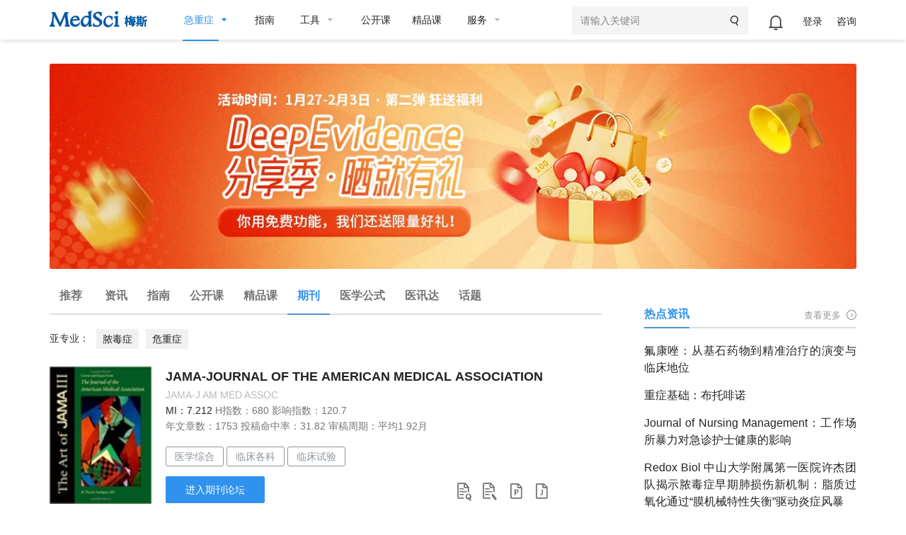

--- FILE ---
content_type: text/html;charset=UTF-8
request_url: https://www.medsci.cn/department/details?s_id=38&page=1&module=tool_impact_factor
body_size: 26478
content:
<!DOCTYPE HTML>
<!-- BEGIN html -->
<html>
<!-- BEGIN head -->
<head>
    <!-- Meta Tags -->
    <meta http-equiv="Content-Type" content="text/html; charset=UTF-8">
    <meta name="viewport" content="width=device-width, initial-scale=1, maximum-scale=1, user-scalable=no">
    

    
    
    
    
    
    
    
    

    
    
    
    
    
    <title>急重症-期刊-MedSci.cn</title>
<!--    <title th:if="${getWebDepartmentInfo.module == 'point'}" th:text="${displayDto.categoryName}+'-知识点-MedSci.cn'"></title>-->
    
    

    <meta http-equiv="X-UA-Compatible" content="IE=edge">
    <link rel="shortcut icon" href="https://static.medsci.cn/product/medsci-site/portal/favicon.ico" type="image/x-icon" />
    <meta name="keywords" content="MedSci，临床研究，学术服务，医学统计，梅斯医学，智慧医疗，临床医学培训" />
    <meta name="description" content="MedSci(梅斯医学)致力于医疗质量的改善，从事临床研究服务、数据管理、医学统计、临床培训、继续教育等支持，促进临床医生职业发展和医疗智慧化。">
    <meta name="mobile-agent" content="format=html5;url=https://m.medsci.cn/">
    <meta name="viewport" content="width=device-width, initial-scale=1, maximum-scale=1, user-scalable=no">
    <meta name="version" content="v1.0">


    <!-- Favicon -->
    <link rel="shortcut icon" href="https://static.medsci.cn/product/medsci-site/portal/favicon.ico" type="image/x-icon" />

    <!-- Stylesheets -->
    <link rel="stylesheet" href="https://static.medsci.cn/product/medsci-site/portal/css/reset.min.css" />
    <link rel="stylesheet" href="https://static.medsci.cn/product/medsci-site/portal/css/bootstrap.min.css" />
    <link rel="stylesheet" href="https://static.medsci.cn/product/medsci-site/portal/css/owl.carousel.css" />
    <link rel="stylesheet" href="https://static.medsci.cn/product/medsci-site/portal/css/main-stylesheet.min.css?date=202506231200" />
    <link rel="stylesheet" href="https://static.medsci.cn/product/medsci-site/portal/css/shortcodes.min.css" />
    <link rel="stylesheet" href="https://static.medsci.cn/product/medsci-site/portal/css/animate.css" />
    <link rel="stylesheet" href="https://static.medsci.cn/product/medsci-site/portal/css/responsive.min.css" />
    <link type="text/css" rel="stylesheet" href="https://img.medsci.cn/web/css/login.min.css?date=1615450612522" />
    <link type="text/css" rel="stylesheet" href="https://img.medsci.cn/web/css/iconfont.css" />

    <!--春节皮肤-->
    
    <link rel="stylesheet" href="https://static.medsci.cn/product/medsci-site/portal/mei/css/info-deparment.css" />
    <style>
        .index-tab-top {
            padding-left: 28px !important;
            padding-right: 28px !important;
            font-size: 15px;
        }
        .index-header-ad img {
            max-height: 70px;
        }
        .composs-blog-list.lets-do-5 .download-guider> .item:nth-child(n+6), .composs-blog-list.lets-do-4 .download-guider > .item:nth-child(n+5), .composs-blog-list.lets-do-3 .download-guider> .item:nth-child(n+4), .composs-blog-list.lets-do-2 .download-guider> .item:nth-child(n+3), .composs-blog-list.lets-do-1 .download-guider> .item:nth-child(n+2){
            padding-top: 24px;
            margin-top: 24px;
            border-top: 1px solid rgba(139,140,157,.2);
        }
        .composs-blog-list.lets-do-5 .collect-scale> .item:nth-child(n+6), .composs-blog-list.lets-do-4 .collect-scale > .item:nth-child(n+5), .composs-blog-list.lets-do-3 .collect-scale> .item:nth-child(n+4), .composs-blog-list.lets-do-2 .collect-scale> .item:nth-child(n+3), .composs-blog-list.lets-do-1 .collect-scale> .item:nth-child(n+2){
            padding-top: 24px;
            margin-top: 24px;
            border-top: 1px solid rgba(139,140,157,.2);
        }
        .composs-blog-list#articleList> div:nth-child(2).item{
            border: none;
        }
        .composs-blog-list .download-wrap .download-title{
            color: #2F92EE;
            position: relative;
            padding-left: 12px;
        }
        .composs-blog-list .download-wrap .download-title::after{
            content: '';
            height: 15px;
            width: 3px;
            background: #2f92ee;
            position: absolute;
            left: 0px;
            top: 2.5px;
        }
        .composs-blog-list .download-wrap .download-recommend{
            color: #2F92EE;
            font-size: 16px;
            position: relative;
            top: 25px;
            padding-left: 12px;
        }
        .composs-blog-list .download-wrap .download-recommend::after{
            content: '';
            height: 15px;
            width: 3px;
            background: #2f92ee;
            position: absolute;
            left: 0px;
            top: 2.5px;
        }
        .index-doctor{
            padding-left: 0px;
        }
        .index-doctor .content{
            padding-left: 0px;
        }
        @media screen and (max-width: 768px) {
            .mobile-hidden{
                display: none !important;
            }
            #responsive-menu-holder .index-tab-phone {
                display: none;
            }
            .ms-blog-list .item .item-content{
                margin-left: 0;
            }
            .ms-blog-list .item .item-content h2 {
                min-height: auto!important;
            }
            .index-special .right .title {
                line-height: 140%;
            }
            .department-web-tabs .department-tabs-wrap{
                width: 600px;
            }
        }
        .ms-header #main-menu>.header-user ul li:nth-child(1){
            top: -6px;
        }
        .department-top-adv #departmentTopAdv a img{
            width: 100%;
            max-height:300px;
        }
        .index-doctor .yx-title{
            position: relative;
            margin-right: 30px;
        }
        .index-doctor .yx-title::after{
            position: absolute;
            content: '';
            width: 2px;
            height: 18px;
            background-color: #333;
            left: 92px;
            top: 1px;
        }
        .index-special .right .keywords li a{
            color: #909090;
        }
        li.active span.department-header-active::after{
            opacity: 1!important;
        }
        .index-journal .journal-item .item-font .oji-label-hide-btn a:hover{
            color: #fff!important;
        }
        @media screen and (min-width: 768px) {
            .pc-hidden {
                display: none !important;
            }
        }
    </style>
    <!-- END head -->
</head>

<!-- BEGIN body -->
<!-- <body> -->
<body class="ot-menu-will-follow">

<!-- BEGIN .boxed -->
<div class="boxed">

    <!-- BEGIN .header 导航 -->
    <div><body>
    <div class="ms-header">
        <!-- 微应用会员购买 -->
        <div id="vipMember"></div>
        <!-- BEGIN .wrapper -->
        <div class="wrapper">
            <div class="main-menu-placeholder wrapper clearfix">
                <div class="ms-header-img">
                    <a href="https://www.medsci.cn"><img
                            src="https://static.medsci.cn/public-image/ms-image/416a6450-b970-11ec-a1b8-6123b3ff61ea_logo3.png"
                            data-ot-retina="https://static.medsci.cn/public-image/ms-image/416a6450-b970-11ec-a1b8-6123b3ff61ea_LOGO2.png"
                            alt="" /></a>
                </div>
                <nav id="main-menu" class="ms-header-nav">
                    <ul>
                        <li class="active first-li">
                            <a href="#" class="ms-statis" ms-statis="link"><span
                                    class="tab-padding department-header-active">急重症</span></a>
                            <i class="btm-border"></i>
                            <ul class="sub-menu ot-mega-menu ms-menu">
                                <li class="lets-do-5 ms-lets-do" style="display: flex">
                                    <!--我的订阅-->
                                    <div class="widget-split item">
                                        <!-- BEGIN .widget -->
                                        <div class="widget">
                                            <h3>我的订阅</h3>
                                            <ul class="menu">
                                                
                                                
                                                <li class="ms-link"
                                                    style="font-size: 14px;border-radius: 3px;color:#2F92EE"><a
                                                        href="https://www.medsci.cn/user/subscrpition-modify" target="_blank"
                                                        class="ms-statis" ms-statis="link"
                                                        style="color: #2F92EE;background-color: rgba(236, 244, 254, .3);padding: 1px 5px;">订阅+</a>
                                                </li>
                                            </ul>
                                            <!-- END .widget -->
                                        </div>
                                    </div>
                                    <div class="widget-split item">
                                        <!-- BEGIN .widget -->
                                        <div class="widget">
                                            <h3>内科</h3>
                                            <ul class="menu">
                                                <li class="ms-link">
                                                    <a href="/department/details?s_id=2"
                                                        target="_blank" class="ms-statis" ms-statis="link">心血管</a>
                                                </li>
                                                <li class="ms-link">
                                                    <a href="/department/details?s_id=5"
                                                        target="_blank" class="ms-statis" ms-statis="link">肿瘤</a>
                                                </li>
                                                <li class="ms-link">
                                                    <a href="/department/details?s_id=6"
                                                        target="_blank" class="ms-statis" ms-statis="link">内分泌</a>
                                                </li>
                                                <li class="ms-link">
                                                    <a href="/department/details?s_id=60"
                                                        target="_blank" class="ms-statis" ms-statis="link">普通内科</a>
                                                </li>
                                                <li class="ms-link">
                                                    <a href="/department/details?s_id=4"
                                                        target="_blank" class="ms-statis" ms-statis="link">消化</a>
                                                </li>
                                                <li class="ms-link">
                                                    <a href="/department/details?s_id=12"
                                                        target="_blank" class="ms-statis" ms-statis="link">呼吸</a>
                                                </li>
                                                <li class="ms-link">
                                                    <a href="/department/details?s_id=17"
                                                        target="_blank" class="ms-statis" ms-statis="link">神经科</a>
                                                </li>
                                                <li class="ms-link">
                                                    <a href="/department/details?s_id=9"
                                                        target="_blank" class="ms-statis" ms-statis="link">传染科</a>
                                                </li>
                                                <li class="ms-link">
                                                    <a href="/department/details?s_id=13"
                                                        target="_blank" class="ms-statis" ms-statis="link">精神心理</a>
                                                </li>
                                                <li class="ms-link">
                                                    <a href="/department/details?s_id=14"
                                                        target="_blank" class="ms-statis" ms-statis="link">肾内科</a>
                                                </li>
                                                <li class="ms-link">
                                                    <a href="/department/details?s_id=15"
                                                        target="_blank" class="ms-statis" ms-statis="link">风湿免疫</a>
                                                </li>
                                                <li class="ms-link">
                                                    <a href="/department/details?s_id=21"
                                                        target="_blank" class="ms-statis" ms-statis="link">血液科</a>
                                                </li>
                                                <li class="ms-link">
                                                    <a href="/department/details?s_id=19"
                                                        target="_blank" class="ms-statis" ms-statis="link">老年医学</a>
                                                </li>
                                                <!--                                                <li class="ms-link"><a th:href="${baseurl}+'/service/list.do?classid=20280'" target="_blank" class="ms-statis" ms-statis="link">研究方案（课题）设计</a></li>-->
                                                <!--                                                <li class="ms-link"><a th:href="${baseurl}+'/service/list.do?classid=20281'" target="_blank" class="ms-statis" ms-statis="link">数据库建立与管理</a></li>-->
                                                <!--                                                <li class="ms-link"><a th:href="${baseurl}+'/service/list.do?classid=20285'" target="_blank" class="ms-statis" ms-statis="link">真实世界研究</a></li>-->
                                                <!--                                                <li class="ms-link"><a th:href="${baseurl}+'/service/list.do?classid=20286'" target="_blank" class="ms-statis" ms-statis="link">数据统计分析</a></li>-->
                                                <!--                                                <li class="ms-link"><a th:href="${baseurl}+'/service/list.do?classid=20287'" target="_blank" class="ms-statis" ms-statis="link">学术成果服务</a></li>-->
                                                <!--                                                <li class="ms-link"><a th:href="${baseurl}+'/service/show.do?id=28'" target="_blank" class="hot-link ms-statis" ms-statis="link">学术论著质量评审</a></li>-->
                                                <!--                                                <li class="ms-link"><a th:href="${baseurl}+'/service/show.do?id=29'" target="_blank" class="hot-link ms-statis" ms-statis="link">专业中译英</a></li>-->
                                                <!--                                                <li class="ms-link"><a th:href="${baseurl}+'/service/show.do?id=30'" target="_blank" class="hot-link ms-statis" ms-statis="link">母语化润色</a></li>-->
                                                <!--                                                <li class="ms-link"><a th:href="${baseurl}+'/service/show.do?id=33'" target="_blank" class="hot-link ms-statis" ms-statis="link">发表支持</a></li>-->
                                                <!--                                                <li class="ms-link"><a th:href="${baseurl}+'/service/list.do?classid=20288'" target="_blank" class="ms-statis" ms-statis="link">生物信息学分析</a></li>-->
                                            </ul>
                                            <!-- END .widget -->
                                        </div>
                                    </div>
                                    <div class="widget-split item">
                                        <!-- BEGIN .widget -->
                                        <div class="widget">
                                            <h3>外科</h3>
                                            <ul class="menu">
                                                <li class="ms-link">
                                                    <a href="/department/details?s_id=73"
                                                        target="_blank" class="ms-statis" ms-statis="link">头颈外科</a>
                                                </li>
                                                <li class="ms-link">
                                                    <a href="/department/details?s_id=76"
                                                        target="_blank" class="ms-statis" ms-statis="link">胃肠外科</a>
                                                </li>
                                                <li class="ms-link">
                                                    <a href="/department/details?s_id=92"
                                                        target="_blank" class="ms-statis" ms-statis="link">血管外科</a>
                                                </li>
                                                <li class="ms-link">
                                                    <a href="/department/details?s_id=91"
                                                        target="_blank" class="ms-statis" ms-statis="link">肝胆胰外</a>
                                                </li>
                                                <li class="ms-link">
                                                    <a href="/department/details?s_id=10"
                                                        target="_blank" class="ms-statis" ms-statis="link">骨科</a>
                                                </li>
                                                <li class="ms-link">
                                                    <a href="/department/details?s_id=23"
                                                        target="_blank" class="ms-statis" ms-statis="link">普通外科</a>
                                                </li>
                                                <li class="ms-link">
                                                    <a href="/department/details?s_id=24"
                                                        target="_blank" class="ms-statis" ms-statis="link">胸心外科</a>
                                                </li>
                                                <li class="ms-link">
                                                    <a href="/department/details?s_id=25"
                                                        target="_blank" class="ms-statis" ms-statis="link">神经外科</a>
                                                </li>
                                                <li class="ms-link">
                                                    <a href="/department/details?s_id=26"
                                                        target="_blank" class="ms-statis" ms-statis="link">泌尿外科</a>
                                                </li>
                                                <li class="ms-link">
                                                    <a href="/department/details?s_id=27"
                                                        target="_blank" class="ms-statis" ms-statis="link">烧伤科</a>
                                                </li>
                                                <li class="ms-link">
                                                    <a href="/department/details?s_id=28"
                                                        target="_blank" class="ms-statis" ms-statis="link">整形美容</a>
                                                </li>
                                                <li class="ms-link">
                                                    <a href="/department/details?s_id=29"
                                                        target="_blank" class="ms-statis" ms-statis="link">麻醉疼痛</a>
                                                </li>
                                                <!--                                                <li class="ms-link"><a th:href="${baseurl}+'/service/list.do?classid=20282'" target="_blank" class="ms-statis" ms-statis="link">文献检索与分析</a></li>-->
                                                <!--                                                <li class="ms-link"><a th:href="${baseurl}+'/service/list.do?classid=20289'" target="_blank" class="ms-statis" ms-statis="link">产品医学策略</a></li>-->
                                                <!--                                                <li class="ms-link"><a th:href="${baseurl}+'/service/list.do?classid=20290'" target="_blank" class="ms-statis" ms-statis="link">医学继续教育（CME）</a></li>-->
                                                <!--                                                <li class="ms-link"><a th:href="${baseurl}+'/service/list.do?classid=20291'" target="_blank" class="ms-statis" ms-statis="link">医学内容与幻灯</a></li>-->
                                                <!--                                                <li class="ms-link"><a th:href="${baseurl}+'/service/list.do?classid=20292'" target="_blank" class="ms-statis" ms-statis="link">药物警戒（PV）</a></li>-->
                                            </ul>
                                            <!-- END .widget -->
                                        </div>
                                    </div>
                                    <div class="widget-split item">
                                        <!-- BEGIN .widget -->
                                        <div class="widget">
                                            <h3>专科科室</h3>
                                            <ul class="menu">
                                                <li class="ms-link">
                                                    <a href="/department/details?s_id=304"
                                                        target="_blank" class="ms-statis" ms-statis="link">罕见病</a>
                                                </li>
                                                <li class="ms-link">
                                                    <a href="/department/details?s_id=21026"
                                                        target="_blank" class="ms-statis" ms-statis="link">医学科研</a>
                                                </li>
                                                <li class="ms-link">
                                                    <a href="/department/details?s_id=95"
                                                        target="_blank" class="ms-statis" ms-statis="link">康复医学</a>
                                                </li>
                                                <li class="ms-link">
                                                    <a href="/department/details?s_id=65"
                                                        target="_blank" class="ms-statis" ms-statis="link">核医学/放疗</a>
                                                </li>
                                                <li class="ms-link">
                                                    <a href="/department/details?s_id=66"
                                                        target="_blank" class="ms-statis" ms-statis="link">营养科</a>
                                                </li>
                                                <li class="ms-link">
                                                    <a href="/department/details?s_id=11"
                                                        target="_blank" class="ms-statis" ms-statis="link">药械</a>
                                                </li>
                                                <li class="ms-link">
                                                    <a href="/department/details?s_id=18"
                                                        target="_blank" class="ms-statis" ms-statis="link">儿科</a>
                                                </li>
                                                <li class="ms-link">
                                                    <a href="/department/details?s_id=30"
                                                        target="_blank" class="ms-statis" ms-statis="link">耳鼻咽喉</a>
                                                </li>
                                                <li class="ms-link">
                                                    <a href="/department/details?s_id=31"
                                                        target="_blank" class="ms-statis" ms-statis="link">口腔科</a>
                                                </li>
                                                <li class="ms-link">
                                                    <a href="/department/details?s_id=32"
                                                        target="_blank" class="ms-statis" ms-statis="link">眼科</a>
                                                </li>
                                                <li class="ms-link">
                                                    <a href="/department/details?s_id=33"
                                                        target="_blank" class="ms-statis" ms-statis="link">政策人文</a>
                                                </li>
                                                <li class="ms-link">
                                                    <a href="/department/details?s_id=34"
                                                        target="_blank" class="ms-statis" ms-statis="link">全科医学</a>
                                                </li>
                                                <li class="ms-link">
                                                    <a href="/department/details?s_id=35"
                                                        target="_blank" class="ms-statis" ms-statis="link">预防公卫</a>
                                                </li>
                                                <li class="ms-link">
                                                    <a href="/department/details?s_id=36"
                                                        target="_blank" class="ms-statis" ms-statis="link">妇产科</a>
                                                </li>
                                                <li class="ms-link">
                                                    <a href="/department/details?s_id=37"
                                                        target="_blank" class="ms-statis" ms-statis="link">中医科</a>
                                                </li>
                                                <li class="ms-link">
                                                    <a href="/department/details?s_id=39"
                                                        target="_blank" class="ms-statis" ms-statis="link">皮肤性病</a>
                                                </li>
                                                <li class="ms-link">
                                                    <a href="/department/details?s_id=40"
                                                        target="_blank" class="ms-statis" ms-statis="link">影像放射</a>
                                                </li>
                                                <li class="ms-link">
                                                    <a href="/department/details?s_id=42"
                                                        target="_blank" class="ms-statis" ms-statis="link">转化医学</a>
                                                </li>
                                                <li class="ms-link">
                                                    <a href="/department/details?s_id=69"
                                                        target="_blank" class="ms-statis" ms-statis="link">检验病理</a>
                                                </li>
                                                <li class="ms-link">
                                                    <a href="/department/details?s_id=79"
                                                        target="_blank" class="ms-statis" ms-statis="link">护理</a>
                                                </li>
                                                <!--                                                <li class="ms-link"><a th:href="${baseurl}+'/service/list.do?classid=20283'" target="_blank" class="ms-statis" ms-statis="link">多渠道营销（MCM）</a></li>-->
                                                <!--                                                <li class="ms-link"><a th:href="${baseurl}+'/service/list.do?classid=20293'" target="_blank" class="ms-statis" ms-statis="link">学术营销（APO）</a></li>-->
                                                <!--                                                <li class="ms-link"><a th:href="${baseurl}+'/service/list.do?classid=20294'" target="_blank" class="ms-statis" ms-statis="link">科研加速器</a></li>-->
                                                <!--                                                <li class="ms-link"><a href="http://yuqing.medsci.cn/" target="_blank" class="ms-statis" ms-statis="link">舆情监测</a></li>-->
                                            </ul>
                                            <!-- END .widget -->
                                        </div>
                                    </div>
                                    <div class="widget-split item">
                                        <!-- BEGIN .widget -->
                                        
                                    </div>
                                </li>
                            </ul>
                        </li>

                        <li><a href="https://www.medsci.cn/guideline/search?s_id=38"
                                class="tab-padding ms-statis" ms-statis="link" target="_blank">指南</a></li>

                        <li><a href="/sci/journal_index" class="ms-statis" ms-statis="link"><span
                                    class="tab-padding">工具</span></a>
                            <ul class="sub-menu ot-mega-menu ms-menu">
                                <li class="lets-do-5 ms-lets-do">

                                    <div class="widget-split item">

                                        <!-- BEGIN .widget -->
                                        <div class="widget">
                                            <h3>临床工具</h3>
                                            <ul class="menu">
                                                <li class="ms-link"><a href="https://www.medsci.cn/guideline/search"
                                                        target="_blank" class="hot-link ms-statis"
                                                        ms-statis="link">临床指南</a></li>
                                                <li class="ms-link"><a target="_blank" href="https://m.medsci.cn/scale/index.do?s_id=2&show=2"
                                                        class="hot-link ms-statis" ms-statis="link">医学计算与公式</a></li>
                                                <li class="ms-link"><a target="_blank" href="/sci/icd-10.do"
                                                        class="ms-statis" ms-statis="link">ICD-10/ICD-11疾病编码</a></li>
                                                <li class="ms-link"><a href="https://www.medsci.cn/eda/home" target="_blank"
                                                        class="ms-statis" ms-statis="link">医讯达</a></li>
                                                <li class="ms-link"><a href="https://live.medsci.cn/0-1" target="_blank"
                                                        class="hot-link ms-statis" ms-statis="link">直播</a></li>
                                                <li class="ms-link"><a href="https://www.medsci.cn/topics" target="_blank"
                                                        class="hot-link ms-statis" ms-statis="link">话题</a></li>
                                                <li class="ms-link"><a href="https://open.medsci.cn/" target="_blank"
                                                        class="hot-link ms-statis" ms-statis="link">公开课</a></li>
                                                <li class="ms-link"><a href="https://class.medsci.cn/" target="_blank"
                                                        class="ms-statis" ms-statis="link">精品课</a></li>
                                                <!-- <li class="ms-link"><a href="/sci/by-year-subject" target="_blank"
                                                        class="hot-link ms-statis" ms-statis="link">基金分析</a></li> -->
                                                <!--<li class="ms-link"><a  target="_blank" href="https://www.medsci.cn/m" >基金助手</a></li>-->
                                                <!--<li class="ms-link"><a  target="_blank" href="https://www.medsci.cn/m" >统计向导</a></li>-->
                                                <!--<li class="ms-link"><a  target="_blank" href="https://www.medsci.cn/m" >样本量计算工具</a></li>-->
                                            </ul>
                                            <!-- END .widget -->
                                        </div>


                                    </div>

                                    <div class="widget-split item">
                                        <!-- BEGIN .widget -->
                                        <div class="widget">
                                            <h3>科研工具</h3>
                                            <ul class="menu">
                                                <li class="ms-link"><a target="_blank"
                                                        href="https://www.medsci.cn/sci/index.do" class="hot-link ms-statis"
                                                        ms-statis="link">期刊数据库查询</a></li>
                                                <li class="ms-link"><a href="https://www.medsci.cn/sci/jsas_new.do"
                                                        target="_blank" class="ms-statis" ms-statis="link">期刊智能选择</a>
                                                </li>
<!--                                                <li class="ms-link" onclick="yunyanjiu()"><a href="javascript:void(0)"-->
<!--                                                        class="ms-statis" ms-statis="link">云研究平台</a></li>-->
                                                <!-- <li class="ms-link" onclick="suijihua()"><a target="_blank"
                                                        href="javascript:void(0)" class="ms-statis"
                                                        ms-statis="link">随机化工具</a></li> -->
                                                <li class="ms-link"><a target="_blank"
                                                        href="https://www.medsci.cn/sci/nsfc.do" class="hot-link ms-statis"
                                                        ms-statis="link">全球基金查询</a></li>
                                                <!-- <li class="ms-link"><a target="_blank"
                                                        th:href="${baseurl}+'/sci/nsfc_index'"
                                                        class="hot-link ms-statis" ms-statis="link">全球基金查询</a></li> -->
                                                <!-- <li class="ms-link"><a th:href="${baseurl}+'/sci/journal-compare-index'"
                                                        target="_blank" class="ms-statis" ms-statis="link">期刊对比</a></li> -->
                                                <li class="ms-link"><a href="https://www.medsci.cn/sci/paperlist.do"
                                                        target="_blank" class="ms-statis" ms-statis="link">文献查询</a></li>
                                                <li class="ms-link"><a target="_blank"
                                                        href="https://www.medsci.cn/sci/query.do" class="ms-statis"
                                                        ms-statis="link">SCI写作宝典</a></li>
                                                <!-- <li class="ms-link"><a target="_blank"
                                                        th:href="${baseurl}+'/sci/translation.do'" class="ms-statis"
                                                        ms-statis="link">智能拼写检查</a></li> -->
                                                <li class="ms-link"><a target="_blank" href="http://dict.bioon.com/"
                                                        class="ms-statis" ms-statis="link">生物医药大词典</a></li>
                                                <li class="ms-link"><a target="_blank"
                                                        href="https://ai.medsci.cn/" class="hot-link ms-statis"
                                                        ms-statis="link">梅斯小智</a></li>
                                                <li class="ms-link"><a target="_blank"
                                                        href="https://aisite.medsci.cn/" class="ms-statis"
                                                        ms-statis="link">AI导航站</a></li>
                                                <li class="ms-link"><a target="_blank"
                                                        href="https://tricura.medsci.cn?utm_source=medsci" class="ms-statis"
                                                        ms-statis="link">Tricura创新药大全</a></li>
                                            </ul>
                                            <!-- END .widget -->
                                        </div>
                                    </div>

                                    <div class="widget-split item">
                                        <!-- BEGIN .widget -->
                                        <div class="widget">
                                            <h3>其他工具</h3>
                                            <div class="load-img">
                                                <img src="/img/download.png" alt="" />
                                            </div>
                                            <ul class="menu">
                                                <li class="ms-link"><a target="_blank" href="https://www.medsci.cn/m"
                                                        class="ms-statis" ms-statis="link">下载App使用方便更快捷</a></li>
                                                <li class="ms-link"><a target="_blank" href="https://search.medsci.cn/"
                                                        class="ms-statis" ms-statis="link">Medsci 梅斯搜索</a></li>
                                            </ul>
                                            <!-- END .widget -->
                                        </div>
                                    </div>

                                </li>
                            </ul>
                        </li>
                        <li><a href="https://open.medsci.cn/" class="tab-padding ms-statis" ms-statis="link"
                                target="_blank">公开课</a></li>
                        <li><a href="https://class.medsci.cn/" class="tab-padding ms-statis" ms-statis="link"
                                target="_blank">精品课</a></li>
                        <li><a href="/service/tree_list.do" class="ms-statis" ms-statis="link"><span
                                    class="tab-padding">服务</span></a>
                            <ul class="sub-menu ot-mega-menu ms-menu">
                                <li class="lets-do-5 ms-lets-do">
                                    <div class="widget-split item">
                                        <!-- BEGIN .widget -->
                                        <div class="widget">
                                            <h3><a href="https://www.medsci.cn/service/tree_list.do"
                                                    target="_blank" class="ms-statis" ms-statis="link">科研数智化</a></h3>
                                            <ul class="menu">
                                                <li class="ms-link"><a
                                                        href="https://www.medsci.cn/service/list.do?classid=20290"
                                                        target="_blank" class="ms-statis"
                                                        ms-statis="link">直播，公开课与精品课</a></li>
                                                <li class="ms-link"><a
                                                        href="https://www.medsci.cn/service/list.do?classid=20294"
                                                        target="_blank" class="ms-statis" ms-statis="link">科研加速器</a>
                                                </li>
                                                <li class="ms-link"><a
                                                        href="https://www.medsci.cn/service/list.do?classid=21017"
                                                        target="_blank" class="ms-statis"
                                                        ms-statis="link">研究者发起的临床研究（IIS）支持</a></li>
                                            </ul>
                                            <!-- END .widget -->
                                        </div>
                                    </div>
                                    <div class="widget-split item">
                                        <!-- BEGIN .widget -->
                                        <div class="widget">
                                            <h3><a href="https://www.medsci.cn/service/tree_list.do"
                                                    target="_blank" class="ms-statis" ms-statis="link">真实世界研究解决方案</a>
                                            </h3>
                                            <ul class="menu">
                                                <li class="ms-link"><a
                                                        href="https://www.medsci.cn/service/list.do?classid=20350"
                                                        target="_blank" class="ms-statis" ms-statis="link">药物经济学</a>
                                                </li>
                                                <li class="ms-link"><a
                                                        href="https://www.medsci.cn/service/list.do?classid=20351"
                                                        target="_blank" class="ms-statis" ms-statis="link">医保准入事务</a>
                                                </li>
                                                <li class="ms-link"><a
                                                        href="https://www.medsci.cn/service/list.do?classid=20280"
                                                        target="_blank" class="ms-statis" ms-statis="link">研究方案设计</a>
                                                </li>
                                                <li class="ms-link"><a
                                                        href="https://www.medsci.cn/service/list.do?classid=20281"
                                                        target="_blank" class="ms-statis" ms-statis="link">数据库建立与管理</a>
                                                </li>
                                                <li class="ms-link"><a
                                                        href="https://www.medsci.cn/service/list.do?classid=20292"
                                                        target="_blank" class="ms-statis" ms-statis="link">药物警戒（PV）</a>
                                                </li>
                                                <li class="ms-link"><a
                                                        href="https://www.medsci.cn/service/list.do?classid=20285"
                                                        target="_blank" class="ms-statis" ms-statis="link">真实世界研究执行</a>
                                                </li>
                                                <li class="ms-link"><a
                                                        href="https://www.medsci.cn/service/list.do?classid=20286"
                                                        target="_blank" class="ms-statis" ms-statis="link">数据统计分析</a>
                                                </li>
                                            </ul>
                                            <!-- END .widget -->
                                        </div>
                                    </div>
                                    <div class="widget-split item">
                                        <!-- BEGIN .widget -->
                                        <div class="widget">
                                            <h3><a href="https://www.medsci.cn/service/tree_list.do"
                                                    target="_blank" class="ms-statis" ms-statis="link">数字化学术传播解决方案</a>
                                            </h3>
                                            <ul class="menu">
                                                <li class="ms-link"><a
                                                        href="https://www.medsci.cn/service/list.do?classid=20283"
                                                        target="_blank" class="ms-statis"
                                                        ms-statis="link">多渠道营销（MCM）</a></li>
                                                <li class="ms-link"><a
                                                        href="https://www.medsci.cn/service/list.do?classid=20289"
                                                        target="_blank" class="ms-statis" ms-statis="link">产品医学策略</a>
                                                </li>
                                                <li class="ms-link"><a
                                                        href="https://www.medsci.cn/service/list.do?classid=20293"
                                                        target="_blank" class="ms-statis" ms-statis="link">学术传播（APO）</a>
                                                </li>
                                            </ul>
                                            <!-- END .widget -->
                                        </div>
                                    </div>
                                    <div class="widget-split item">
                                        <!-- BEGIN .widget -->
                                        <div class="widget">
                                            <h3><a href="https://www.medsci.cn/service/tree_list.do"
                                                    target="_blank" class="ms-statis" ms-statis="link">其它</a></h3>
                                            <ul class="menu">
                                                <li class="ms-link"><a
                                                        href="https://www.medsci.cn/service/list.do?classid=20297"
                                                        target="_blank" class="ms-statis" ms-statis="link">积分商城</a></li>
                                                <li class="ms-link"><a
                                                        href="https://www.medsci.cn/service/list.do?classid=20298"
                                                        target="_blank" class="ms-statis" ms-statis="link">FAQS</a></li>
                                            </ul>
                                            <!-- END .widget -->
                                        </div>
                                    </div>
                                </li>
                            </ul>
                        </li>
                        <!--                            <li><a href="/message/list.do" class="tab-padding">咨询</a></li>-->
                        <!--                            <li><a href="/medsci-nav" class="tab-padding ms-statis" ms-statis="link">导航</a></li>-->
                    </ul>
                    <form action="#" method="get" onsubmit="return false" style="right: 148px;">
                        <input id="medsciSearchKeyword" type="text" value="" placeholder="请输入关键词 "
                            style="width: 250px;height: 40px" />
                        <button onclick="medsciSearch()" type="submit"><i class="iconfont icon-search"></i></button>
                    </form>
                    <div class="header-top header-user" id="user-info-header">

                    </div>

                </nav>

            </div>
            <!-- END .wrapper -->
        </div>
    </div>

    <script type="text/javascript"
        src="https://static.medsci.cn/product/medsci-site/portal/js/jquery-latest.min.js"></script>
    <script type="text/javascript" src="https://static.medsci.cn/public-js/qiankun/qiankun.js"></script>
    <script type="text/javascript" src="https://static.medsci.cn/product/medsci-site/portal/js/util.js"></script>
    <script type="text/javascript" src="https://static.medsci.cn/product/medsci-site/portal/js/js-cookie.js"></script>
    <script type="text/javascript" src="/js/template.js"></script>
    <script type="text/javascript" src="/js/user/user-info.js"></script>
    <script type="text/javascript" src="/js/appListenLogin.js"></script>
    <script type="text/javascript" src="https://static.medsci.cn/product/medsci-site/portal/js/site-common.js"></script>
    <script type="text/javascript" src="/js/common/newHeader.js"></script>
    <script type="text/javascript" src="/js/common/iframe.js"></script>
    <script type="text/javascript" src="https://static.medsci.cn/product/medsci-site/portal/js/ms-function.js"></script>
    <script type="text/javascript" src="/js/common/vipServe.js"></script>
    <script type="text/javascript" src="/js/perfectInfo.js"></script>

    <script>
        // (function (i, s, o, g, r, a, m) {
        //     i['GoogleAnalyticsObject'] = r; i[r] = i[r] || function () {
        //         (i[r].q = i[r].q || []).push(arguments)
        //     }, i[r].l = 1 * new Date(); a = s.createElement(o),
        //         m = s.getElementsByTagName(o)[0]; a.async = 1; a.src = g; m.parentNode.insertBefore(a, m)
        // })(window, document, 'script', '//www.google-analytics.com/analytics.js', 'ga');

        // ga('create', 'UA-5460843-1', 'medsci.cn');
        // ga('send', 'pageview');

        (function () {
            var bp = document.createElement('script');
            var curProtocol = window.location.protocol.split(':')[0];
            if (curProtocol === 'https') {
                bp.src = 'https://zz.bdstatic.com/linksubmit/push.js';
            }
            else {
                bp.src = 'http://push.zhanzhang.baidu.com/push.js';
            }
            var s = document.getElementsByTagName("script")[0];
            s.parentNode.insertBefore(bp, s);
        })();

    </script>

    <script id="user-info-template" type="text/template">
            <ul>
                <!-- <li class="index-user-message" > -->
                <li class="index-user-message" style="height:72px; width:57px; cursor:pointer">
                    {{ if UserUnreadNum > 0 }}
                    <span class="red-num" style="top:-3px;width:16px; height:16px;line-height:16px;left:39px">{{UserUnreadNum}}</span>
                    <!-- <span class="red-num" style="top:-3px;">{{UserUnreadNum}}</span> -->
                    {{/if}}
                    {{ if UserUnreadNum > 0 }}
                    <img style="margin-top: -5px;" src="https://static.medsci.cn/public-image/ms-image/4ec68590-27ae-11ee-aed8-05e366306843_通知中心@2x.png" alt="">
                    {{else if data == null}}
                    <a href="javascript:void(0)" class="ms-link" onclick="newLogin()" style="padding: 0px 0px;">
                        <img style="margin-top: -5px;" src="https://static.medsci.cn/public-image/ms-image/4ec68590-27ae-11ee-aed8-05e366306843_通知中心@2x.png" alt="">
                    </a>
                    <!-- <a href="/messagePush" class="ms-link" style="padding: 0px 0px;">
                        <img style="margin-top: -5px;" src="https://static.medsci.cn/public-image/ms-image/4ec68590-27ae-11ee-aed8-05e366306843_通知中心@2x.png" alt="">
                    </a> -->
                    {{else}}
                    <a href="/messagePush" target="_blank" style="padding: 0px 0px;">
                        <img style="margin-top: -5px;" src="https://static.medsci.cn/public-image/ms-image/4ec68590-27ae-11ee-aed8-05e366306843_通知中心@2x.png" alt="">
                    </a>
                    {{/if}}
                    {{ if UserUnreadNum > 0 }}
                    <div class="ms-dropdown-message" style="top: 37px;">
                        <div class="new-header-avator-pop" id="new-header-avator">
                            <div class="header-message">
                                <div style="color: #333333; font-size: 14px; line-height: 22px;">消息通知</div>
                                <a href="/messagePush" target="_blank" style="color: #999999;font-size: 12px;line-height: 18px;">查看全部<i class="iconfont icon-you"></i></a>
                            </div>
                            {{ if messageList || messageList?.length }}
                            <div class="new-conter-message-list">
                                {{ each messageList as item i }}
                                <div class="new-conter-message" id="{{'message'+item.idDecryption}}" onclick="handleClick(this)">
                                   
                                    <p class="message-list-title" style="position:relative;margin-left:8px" >
                                        {{ if item.readStatus != 1 }}
                                       <span style="display: inline-block;
                                        width: 6px;
                                        height: 6px;
                                        border-radius: 50%;  
                                        background: red;position:absolute;left:-10px" class="left_top_red" ></span>
                                        {{/if}}
                                        {{ if item.readStatus == 1 }}
                                        <span style="display: none;
                                        width: 6px;
                                        height: 6px;
                                        border-radius: 50%;  
                                        background: red;position:absolute;left:-10px" class="left_top_red" ></span>
                                        {{/if}}
                                        {{ if item.hrefUrl }}
                                        <a href="{{item.hrefUrl}}" target="_blank" class="{{item.readStatus == 1 ? 'read':'' }}" onclick="messagePv('{{item.idDecryption}}','{{item.readStatus}}')">{{item.messageTitle}}</a>
                                        {{else}}
                                        <a href="javascript:;" class="{{item.readStatus == 1 ? 'read':'' }}" onclick="messagePv('{{item.idDecryption}}','{{item.readStatus}}')">{{item.messageTitle}}</a>
                                        {{/if}}
                                        {{ if item.hrefUrl || item.messageContent.length < 60 }}
                                        <span class="messageUnfold" style="display: none;" onclick="messageUnfold('{{item.idDecryption}}')">展开<i class="iconfont icon-you"></i></span>
                                        {{else}}
                                        <span class="messageUnfold" onclick="messageUnfold('{{item.idDecryption}}')">展开<i class="iconfont icon-you"></i></span>
                                        {{/if}}
                                        <span class="messageStore" onclick="messageStore('{{item.idDecryption}}')">收起<i class="iconfont icon-angle-down"></i></span>
                                        <!-- <span><i class="iconfont icon-you">展开</span> -->
                                    </p>
                                    <p class="message-list-conter line-clamp-2" style="margin-left:8px">
                                        {{ if item.hrefUrl }}
                                        <a href="{{item.hrefUrl}}" target="break" class="{{item.readStatus == 1 ? 'read':'' }}" onclick="messagePv('{{item.idDecryption}}','{{item.readStatus}}')">{{item.messageContent}}</a>
                                       {{else}}
                                        <a href="javascript:;" class="{{item.readStatus == 1 ? 'read':'' }}" onclick="messagePv('{{item.idDecryption}}','{{item.readStatus}}')">{{item.messageContent}}</a>
                                        {{/if}}
                                    </p>
                                </div>
                                {{/each}} 
                            </div>
                            {{/if}}
                        </div>
                    </div>
                    {{/if}}
                </li>
                {{if data==null}}
                <!--<li><a href="/login?redirect_uri={{url}}" class="ms-link">登录</a></li>-->
                <!--<li><a href="/login?redirect_uri={{url}}" class="ms-link">注册</a></li>-->
                <li style="top: -6px;margin-right: 20px;"><a href="javascript:void(0)" class="ms-link" onclick="newLogin()">登录</a></li>
<!--                <li><a href="https://login-test.medsci.cn?project_code=MSYX&redirect_url={{url}}" class="ms-link">注册</a></li>-->
                {{else}}
                <li style="top: -6px;margin-right: 20px;" class="index-user-img">
                    <a href="#">
                        <div class="img-area">
                            {{if data.avatar==null || data.avatar==''}}
                                <img class="avatar" src="/img/user_icon.png" alt=""/>
                            {{else}}
                                <img class="avatar" src="{{data.avatar}}" alt=""/>
                            {{/if}}
                        </div>
                    </a>
<!--                    <div class="ms-dropdown-menu">-->
<!--                        <div class="ms-dropdown-content">-->
<!--                            <a id="userNameHeader" class="ms-dropdown-item" href="#">{{data.userName}}</a>-->
<!--                            <hr/>-->
<!--                            <a class="ms-dropdown-item ms-statis" ms-statis="link" th:href="${baseurl}+'/user/feeds?uid={{data.userId}}'">个人主页</a>-->
<!--                            <a class="ms-dropdown-item ms-statis" ms-statis="link" th:href="${baseurl}+'/user/account'">账户设置</a>-->
<!--                            <a class="ms-dropdown-item ms-statis" ms-statis="link" href="/user/subscription">我的订阅</a>-->
<!--                            <a class="ms-dropdown-item ms-statis" ms-statis="link" href="/user/collection?uid={{data.userId}}">我的收藏</a>-->
<!--                            <a class="ms-dropdown-item ms-statis" href="/course/view/list">我的课程</a>-->
<!--                            <a class="ms-dropdown-item ms-statis" ms-statis="link" target="_blank" href="https://www.medsci.cn/order/service-query">我的订单</a>-->
<!--                            <hr/>-->
<!--                            <a class="ms-dropdown-item ms-statis" ms-statis="logout" href="#" onclick="logout()">退出</a>-->
<!--                        </div>-->
<!--                    </div>-->
                    <div class="ms-dropdown-menu" style="top:50%">
                        <div class="new-header-avator-pop" id="new-header-avator">
                            <a class="new-header-exit ms-statis" ms-statis="logout" href="#" onclick="logout()">退出</a>
                            <div class="new-header-top">
                                <div class="new-header-info">
                                    {{if data.avatar==null || data.avatar==''}}
                                    <img
                                            class="new-header-avatar"
                                            src="https://static.medsci.cn/public-image/ms-image/5421b550-6225-11ec-8e2f-1389d01aad85_user_icon.png"
                                            alt=""
                                    />
                                    {{else}}
                                    <img class="new-header-avatar" src="{{data.avatar}}" alt=""/>
                                    {{/if}}
                                    <div class="new-header-name">
                                        <span>{{ data.userName }}</span>
                                        {{if memberCardsData && memberCardsData.length}}
                                        <ul>
                                            {{each memberCardsData as item i}}
                                            <li style="top: 0px;margin-right: 0px;">
                                                {{if item.expired}}
                                                <img  src="https://static.medsci.cn/public-image/ms-image/5421b550-6225-11ec-8e2f-1389d01aad85_huangzuan2.png" alt="" />
                                                {{else}}
                                                <img
                                                        src="https://static.medsci.cn/public-image/ms-image/5421b550-6225-11ec-8e2f-1389d01aad85_huangzuan1.png" alt=""/>
                                                {{/if}}
                                            </li>
                                            {{/each}}
                                        </ul>
                                        {{/if}}
                                    </div>
                                </div>
                                {{if memberCardsData && memberCardsData.length}}
                                <div class="new-header-time">
                                    <ul style="display: block;">
                                        {{each memberCardsData as item i}}
                                        <li style="top: 0px;margin-right: 0px;">
                                            <span style="font-weight: bold; margin-right: 10px"
                                            >{{ item.cardName }} </span
                                            >
                                            {{if item.expired}}
                                            <span v-else>已过期</span>
                                            {{else}}
                                            <span class="new-header-sp"
                                            >{{ item.endTime.split(' ')[0] }}到期</span
                                            >
                                            {{/if}}
                                        </li>
                                        {{/each}}
                                    </ul>
                                </div>
                                {{else}}
                                <div class="new-header-noVip">
                                    <span>您还不是VIP会员</span>
                                </div>
                                {{/if}}

                                {{if hasMemberCards}}
                                <div onclick="showVip('全科室指南会员')" class="new-header-btn">
                                    {{ memberCardsData && memberCardsData.length ? '续费' : '开通会员' }}
                                </div>
                                {{/if}}
                            </div>
                            <div class="new-header-bottom">
                                <ul>
                                    <a class="ms-statis" ms-statis="link" href="https://www.medsci.cn/user/feeds?uid={{data.userId}}">
                                        <img src="https://static.medsci.cn/public-image/ms-image/5421b550-6225-11ec-8e2f-1389d01aad85_gerenzhuye.png" alt="" />
                                        <span>主页</span>
                                    </a>
                                    <a class="ms-statis" ms-statis="link" href="https://www.medsci.cn/user/account">
                                        <img src="https://static.medsci.cn/public-image/ms-image/5421b550-6225-11ec-8e2f-1389d01aad85_shezhi.png" alt="" />
                                        <span>设置</span>
                                    </a>
                                    <a class="ms-statis" ms-statis="link" href="/user/subscription">
                                        <img src="https://static.medsci.cn/public-image/ms-image/5421b550-6225-11ec-8e2f-1389d01aad85_dingyue.png" alt="" />
                                        <span>订阅</span>
                                    </a>
                                    <a class="ms-statis" ms-statis="link" target="_blank" href="https://www.medsci.cn/order/service-query">
                                        <img src="https://static.medsci.cn/public-image/ms-image/5421b550-6225-11ec-8e2f-1389d01aad85_dingdan.png" alt="" />
                                        <span>订单</span>
                                    </a>
                                    <a class="ms-statis" ms-statis="link" href="/user/collection?uid={{data.userId}}">
                                        <img src="https://static.medsci.cn/public-image/ms-image/5421b550-6225-11ec-8e2f-1389d01aad85_shoucang.png" alt="" />
                                        <span>收藏</span>
                                    </a>
                                    <a class="ms-statis" href="/course/view/list">
                                        <img src="https://static.medsci.cn/public-image/ms-image/5421b550-6225-11ec-8e2f-1389d01aad85_kecheng.png" alt="" />
                                        <span>课程</span>
                                    </a>
                                    <a class="ms-statis" target="_blank" href="https://h5.medsci.cn/personal_integral">
                                        <img src="https://static.medsci.cn/public-image/ms-image/5421b550-6225-11ec-8e2f-1389d01aad85_shangcheng.png" alt="" />
                                        <span>商城</span>
                                    </a>
                                </ul>
                            </div>
                        </div>
                    </div>
                </li>
                {{/if}}
                <li><a href="/message/list.do" class="ms-link ms-statis" ms-statis="link">咨询</a></li>
            </ul>
        </script>

    <p id="hiddenApprove" hidden="hidden"></p>
    <p id="hiddenLogin" hidden="hidden"></p>

    <script type="text/javascript">
        function handleClick(div) {
            // 获取red点
            var redDot = div.querySelector('.left_top_red');
            // 移除
            redDot.remove();
        }
        jQuery(function () {
            var sourceUrl = window.location.pathname.split('/')[1]
            var s1 = jQuery('#hiddenLogin').text()
            if ((s1 == 1 || ['user', 'order', 'course'].includes(sourceUrl)) && !userFlag) {
                addLoginDom()
            } else {
                removeLoginDom()
            }

            var isApprove = jQuery('#hiddenApprove').text()
            if (isApprove == 1 && userFlag && userStatus == 'uncomplete') {
                addPerfectInfoDom()
            } else {
                removePerfectInfoDom()
            }

            if (window.location.href.includes('showVip=true')) {
                if (!userFlag) {
                    addLoginDom()
                } else {
                    setTimeout(function () {
                        showVip('全科室指南会员')
                    }, 1000)
                }
            }
        });
        function yunyanjiu() {
            window.open("https://cloud.medsci.cn/", '_blank')
        }
        function suijihua() {
            window.open("https://rtsm.medsci.cn", '_blank')
        }
        // 用户消息推送pv/uv
        function messagePv(id, state) {

            // var readList = window.localStorage.getItem("readList")
            var readList = window.localStorage.getItem("readList") ? JSON.parse(window.localStorage.getItem("readList")) : []
            if (readList?.length == 0 || readList.every(item => item != id)) {
                readList.push(id)
                window.localStorage.setItem('readList', JSON.stringify(readList));
            }
            if (totalSize > 0) {
                jQuery('.red-num').html(totalSize - readList?.length)
            } else {
                jQuery('.red-num').css('display', 'none')
            }
            jQuery.ajax({
                type: 'get',
                url: window.location.origin + '/push/message/stream/message/pv/' + id,
                contentType: "application/json",
                dataType: 'json',
                success: function (resp) {

                },
                error: function (xhr, errorType, error) {   // 请求报错执行
                    // 错误提示公共方法
                    MS.msAlert('', 'warning', '响应失败')
                }
            });
            jQuery.ajax({
                type: 'get',
                url: window.location.origin + '/push/message/stream/message/uv/' + id,
                contentType: "application/json",
                dataType: 'json',
                success: function (resp) {

                },
                error: function (xhr, errorType, error) {   // 请求报错执行
                    // 错误提示公共方法
                    MS.msAlert('', 'warning', '响应失败')
                }
            });
            //更新阅读状态
            if (state == 0) {
                jQuery.ajax({
                    type: 'get',
                    url: window.location.origin + '/push/message/stream/message/updateReadStatus/' + id,
                    contentType: "application/json",
                    dataType: 'json',
                    async: false,
                    success: function (resp) {

                    },
                    error: function (xhr, errorType, error) {   // 请求报错执行
                        // 错误提示公共方法
                        MS.msAlert('', 'warning', '响应失败')
                    }
                });
                // jQuery.ajax({
                //     type: 'get',
                //     url: window.location.origin + '/push/message/stream/message/getUserUnreadNum',
                //     contentType: "application/json",
                //     dataType: 'json',
                //     async:false,
                //     success: function (resp) {
                //
                //         if(resp.data > 0){
                //             jQuery('.red-num').html(resp.data)
                //         }else{
                //             jQuery('.red-num').css('display','none')
                //         }
                //     },
                //     error: function (xhr, errorType, error) {   // 请求报错执行
                //         // 错误提示公共方法
                //         MS.msAlert('', 'warning', '响应失败')
                //     }
                // });
                jQuery('#message' + id).children('.message-list-title').children('a').addClass('read')
                jQuery('#message' + id).children('.message-list-conter').children('a').addClass('read')
            }
        }
        // 展开
        function messageUnfold(id) {
            jQuery('#message' + id).children('.message-list-title').children('.messageStore').css('display', 'block')
            jQuery('#message' + id).children('.message-list-title').children('.messageUnfold').css('display', 'none')
            jQuery('#message' + id).children('.message-list-conter').removeClass('line-clamp-2')

        }
        // 收起
        function messageStore(id) {
            jQuery('#message' + id).children('.message-list-title').children('.messageStore').css('display', 'none')
            jQuery('#message' + id).children('.message-list-title').children('.messageUnfold').css('display', 'block')
            jQuery('#message' + id).children('.message-list-conter').addClass('line-clamp-2')
        }
    </script>
</body></div>



    <!-- BEGIN .main-slider -->
    <div class="main-slider main-slider-smaller" >
        <!-- BEGIN .wrapper -->
        <div class="wrapper">
           <!--科室广告位-->
           <div class="department-adv department-top-adv">
               <div class="ot-w-gallery-list" id="departmentTopAdv">
                   <script src="/portal-advertisement/show_ad?identification=medsci_web_keshi_top&amp;categoryId=38" charset="utf-8" id="topAdv"></script>
               </div>
           </div>
        </div>
        <!-- END .wrapper -->

        <!-- BEGIN .main-slider -->
    </div>


    <!-- BEGIN .content -->
    <div class="content">

        <!-- BEGIN .wrapper -->
        <div class="wrapper">

            <div class="content-wrapper">

                <!-- BEGIN .composs-main-content -->
                <div class="composs-main-content composs-main-content-s-1" style="margin-top:-7px;">

                    <!-- BEGIN .composs-panel -->
                    <div class="composs-panel ms-tabs">

                        <div class="composs-panel-title composs-panel-title-tabbed ms-tabs-index tabs-responsive index-tabs seo-strong" id="main-menu">
                            <strong id="click_all" >
                                <a class="ms-link ms-statis" ms-statis="link" href="/department/details?s_id=38">推荐</a>
                            </strong>
                            <strong>
                                <a class="ms-link ms-statis" ms-statis="link" href="/department/details?s_id=38&amp;page=1&amp;module=article">资讯</a>
                            </strong><strong>
                                <a class="ms-link ms-statis" ms-statis="link" href="/department/details?s_id=38&amp;page=1&amp;module=guider">指南</a>
                            </strong><strong>
                                <a class="ms-link ms-statis" ms-statis="link" href="/department/details?s_id=38&amp;page=1&amp;module=open_course">公开课</a>
                            </strong><strong>
                                <a class="ms-link ms-statis" ms-statis="link" href="/department/details?s_id=38&amp;page=1&amp;module=course">精品课</a>
                            </strong><strong  class="active">
                                <a class="ms-link ms-statis" ms-statis="link" href="/department/details?s_id=38&amp;page=1&amp;module=tool_impact_factor">期刊</a>
                            </strong><strong>
                                <a class="ms-link ms-statis" ms-statis="link" href="/department/details?s_id=38&amp;page=1&amp;module=scale">医学公式</a>
                            </strong><strong>
                                <a class="ms-link ms-statis" ms-statis="link" href="/department/details?s_id=38&amp;page=1&amp;module=eda">医讯达</a>
                            </strong><strong>
                                <a class="ms-link ms-statis" ms-statis="link" href="/department/details?s_id=38&amp;page=1&amp;module=topic">话题</a>
                            </strong>
                        </div>
                        <!--科室页移动端tab-->
                        <div class="department-web-tabs">
                            <ul class="department-tabs-wrap clearfix">
                                <li><a href="/department/details?s_id=38">推荐</a></li>
                                <li>
                                    <a class="ms-link ms-statis" ms-statis="link" href="/department/details?s_id=38&amp;page=1&amp;module=article">资讯</a>
                                </li>
                                <li>
                                    <a class="ms-link ms-statis" ms-statis="link" href="/department/details?s_id=38&amp;page=1&amp;module=guider">指南</a>
                                </li>
                                <li>
                                    <a class="ms-link ms-statis" ms-statis="link" href="/department/details?s_id=38&amp;page=1&amp;module=open_course">公开课</a>
                                </li>
                                <li>
                                    <a class="ms-link ms-statis" ms-statis="link" href="/department/details?s_id=38&amp;page=1&amp;module=course">精品课</a>
                                </li>
                                <li class="active">
                                    <a class="ms-link ms-statis" ms-statis="link" href="/department/details?s_id=38&amp;page=1&amp;module=tool_impact_factor">期刊</a>
                                </li>
                                <li>
                                    <a class="ms-link ms-statis" ms-statis="link" href="/department/details?s_id=38&amp;page=1&amp;module=scale">医学公式</a>
                                </li>
                                <li>
                                    <a class="ms-link ms-statis" ms-statis="link" href="/department/details?s_id=38&amp;page=1&amp;module=eda">医讯达</a>
                                </li>
                                <li>
                                    <a class="ms-link ms-statis" ms-statis="link" href="/department/details?s_id=38&amp;page=1&amp;module=topic">话题</a>
                                </li>
                            </ul>
                        </div>

                        <div class="composs-panel-inner">
                            <!--   科室页面tab下面有关键词  -->
                            <div class="department-keywords clearfix">
                                <!-- <p th:text="${categoryPageData}"></p> -->
                                <span class="department-keywords-title">亚专业：</span>
                                <ul class="department-keywords-ul clearfix">
                                    <li>
                                        <a href="/department/details?s_id=38&amp;page=1&amp;module=tool_impact_factor&amp;t_id=1337">脓毒症</a>
                                    </li>
                                    <li>
                                        <a href="/department/details?s_id=38&amp;page=1&amp;module=tool_impact_factor&amp;t_id=17883">危重症</a>
                                    </li>
                                </ul>
                            </div>
                            <div class="composs-blog-list lets-do-1 ms-blog-list list-guider-label" id="articleList"	>
                                

                                <div class="item">
                                    <!-- 资讯 -->
                                    
                                    <!-- 公开课 -->
                                    

                                    <!-- 精品课 -->
                                    

                                    <!-- 期刊 -->
                                    <div class="index-journal">
                                        <div class="journal-item flex">
                                            <div class="item-img">
                                                <span>
                                                    
                                                    <img src="https://img.medsci.cn/images/journal/cover/2021/oEU_202109271315274970.jpg" alt="JAMA-J AM MED ASSOC" title="JAMA-J AM MED ASSOC" />
                                                </span>
                                            </div>
                                            <div class="item-font">
                                                <strong><a target="_blank" href="/sci/submit.do?id=e9984475"  class="ms-link ms-statis ms-exposure" ms-statis="link">JAMA-JOURNAL OF THE AMERICAN MEDICAL ASSOCIATION</a></strong>
                                                <p class="eh-title">JAMA-J AM MED ASSOC</p>
                                                <p class="info-li journal-one">
                                                    <span><a target="_blank" href="/sci/hotlight.do?id=e9984475" class="ms-link journalExponent ms-statis" ms-statis="link" data-original-title="" title="">MI：7.212</a></span>
                                                    <span>H指数：680</span>
                                                    <!--<span class="font-black"><a  class="ms-link" href="{{data.greenSci}}">IF（greensci.net）</a>|  <a href="{{data.scijournal}}" class="ms-link" >IF（scijournal.org）</a></span>-->
                                                    <!--<span>影响指数：<a class="ms-link journalIfG phoneG" href="javascript:;" th:onclick="openModel(https://www.greensci.net/search?kw=1534-7354)">greenSCI</a>  |  <a class="ms-link journalIfS phoneS"  href="javascript:;" th:onclick="openModel(https://www.scijournal.org/impact-factor-of-INTEGR-CANCER-THER.shtml)" id="journalIfS">SCIJOURNAL</a></span>-->
                                                    <span>影响指数：120.7</span>
                                                </p>
                                                <p class="info-li journal-two">
                                                    <span>年文章数：1753</span>
                                                    <span>投稿命中率：31.82</span>
                                                    <span>审稿周期：平均1.92月</span>
                                                </p>
                                                <!--th:if="${#lists.isEmpty(value.tags)}"-->
                                                <p class="label-area">
                                                     <span>
                                                         <a target="_blank" style="cursor: pointer;" class="journal-label ms-statis" ms-statis="link" href="/sci/index.do?page=1&amp;tag=医学综合">医学综合</a>
                                                     </span><span>
                                                         <a target="_blank" style="cursor: pointer;" class="journal-label ms-statis" ms-statis="link" href="/sci/index.do?page=1&amp;tag=临床各科">临床各科</a>
                                                     </span><span>
                                                         <a target="_blank" style="cursor: pointer;" class="journal-label ms-statis" ms-statis="link" href="/sci/index.do?page=1&amp;tag=临床试验">临床试验</a>
                                                     </span>
                                                </p>
                                                <div class="oji-label-hide-btn">
                                                    <a target="_blank" href="/sci/submit.do?id=e9984475" class="composs-button composs-button-default active ms-statis" ms-statis="link" style="width: 140px">进入期刊论坛</a>
                                                    <span class="sq-btn-ad-hide composs-button composs-button-default active ms-statis" style="width: 100px; display: none; position: relative;">加入社群
																<span style="position: absolute;top: -10px;right: -20px;background: #fff;"><img src="http://img.medsci.cn/web/prod/img/hot.png" style="width: 34px;"></span>
											                                                    </span>
                                                    <div class="icon-area">
                                                        <!--投稿经验-->
                                                        <a target="_blank" href="/sci/journal-discuss?id=e9984475" class="ms-link journalExperience ms-statis" ms-statis="link" data-original-title="" title=""><i class="iconfont icon-zu"></i></a>
                                                        <!--期刊文献-->
                                                        <a target="_blank" href="/sci/paperlist.do?fullname=JAMA-JOURNAL OF THE AMERICAN MEDICAL ASSOCIATION" class="ms-link journalLiterature ms-statis" ms-statis="link" data-original-title="" title=""><i class="iconfont icon-zu6"></i></a>
                                                        <!--PubMed全文检索-->
                                                        <a href="/link/sci_redirect?id=e9984475&amp;url_type=pubmed" class="ms-link journalPubMed ms-statis" ms-statis="link" target="_blank" data-original-title="" title=""><i class="iconfont icon-zu7"></i></a>
                                                        <!--期刊主页-->
                                                        <a target="_blank" href="/sci/journal.do?id=e9984475" class="ms-link journalBrief ms-statis" ms-statis="link" data-original-title="" title=""><i class="iconfont icon-zu3"></i></a>
                                                    </div>
                                                </div>
                                            </div>
                                        </div>
                                    </div>


                                    <!-- 医学公式 -->
                                    
                                    <!--指南-->
                                    
                                    <!--知识点-->
                                    
                                    <!--医讯达-->
                                    
                                    <!-- 话题 -->
                                    
                                </div>

                                <div class="item">
                                    <!-- 资讯 -->
                                    
                                    <!-- 公开课 -->
                                    

                                    <!-- 精品课 -->
                                    

                                    <!-- 期刊 -->
                                    <div class="index-journal">
                                        <div class="journal-item flex">
                                            <div class="item-img">
                                                <span>
                                                    
                                                    <img src="https://img.medsci.cn/images/journal/cover/2021/mup_202109271314477650.jpg" alt="CRIT CARE" title="CRIT CARE" />
                                                </span>
                                            </div>
                                            <div class="item-font">
                                                <strong><a target="_blank" href="/sci/submit.do?id=8a33668"  class="ms-link ms-statis ms-exposure" ms-statis="link">CRITICAL CARE</a></strong>
                                                <p class="eh-title">CRIT CARE</p>
                                                <p class="info-li journal-one">
                                                    <span><a target="_blank" href="/sci/hotlight.do?id=8a33668" class="ms-link journalExponent ms-statis" ms-statis="link" data-original-title="" title="">MI：10.372</a></span>
                                                    <span>H指数：171</span>
                                                    <!--<span class="font-black"><a  class="ms-link" href="{{data.greenSci}}">IF（greensci.net）</a>|  <a href="{{data.scijournal}}" class="ms-link" >IF（scijournal.org）</a></span>-->
                                                    <!--<span>影响指数：<a class="ms-link journalIfG phoneG" href="javascript:;" th:onclick="openModel(https://www.greensci.net/search?kw=1534-7354)">greenSCI</a>  |  <a class="ms-link journalIfS phoneS"  href="javascript:;" th:onclick="openModel(https://www.scijournal.org/impact-factor-of-INTEGR-CANCER-THER.shtml)" id="journalIfS">SCIJOURNAL</a></span>-->
                                                    <span>影响指数：15.1</span>
                                                </p>
                                                <p class="info-li journal-two">
                                                    <span>年文章数：2449</span>
                                                    <span>投稿命中率：34.55</span>
                                                    <span>审稿周期：平均1.69月</span>
                                                </p>
                                                <!--th:if="${#lists.isEmpty(value.tags)}"-->
                                                <p class="label-area">
                                                     <span>
                                                         <a target="_blank" style="cursor: pointer;" class="journal-label ms-statis" ms-statis="link" href="/sci/index.do?page=1&amp;tag=重症">重症</a>
                                                     </span><span>
                                                         <a target="_blank" style="cursor: pointer;" class="journal-label ms-statis" ms-statis="link" href="/sci/index.do?page=1&amp;tag=危重病临床研究">危重病临床研究</a>
                                                     </span><span>
                                                         <a target="_blank" style="cursor: pointer;" class="journal-label ms-statis" ms-statis="link" href="/sci/index.do?page=1&amp;tag=ECMO">ECMO</a>
                                                     </span>
                                                </p>
                                                <div class="oji-label-hide-btn">
                                                    <a target="_blank" href="/sci/submit.do?id=8a33668" class="composs-button composs-button-default active ms-statis" ms-statis="link" style="width: 140px">进入期刊论坛</a>
                                                    <span class="sq-btn-ad-hide composs-button composs-button-default active ms-statis" style="width: 100px; display: none; position: relative;">加入社群
																<span style="position: absolute;top: -10px;right: -20px;background: #fff;"><img src="http://img.medsci.cn/web/prod/img/hot.png" style="width: 34px;"></span>
											                                                    </span>
                                                    <div class="icon-area">
                                                        <!--投稿经验-->
                                                        <a target="_blank" href="/sci/journal-discuss?id=8a33668" class="ms-link journalExperience ms-statis" ms-statis="link" data-original-title="" title=""><i class="iconfont icon-zu"></i></a>
                                                        <!--期刊文献-->
                                                        <a target="_blank" href="/sci/paperlist.do?fullname=CRITICAL CARE" class="ms-link journalLiterature ms-statis" ms-statis="link" data-original-title="" title=""><i class="iconfont icon-zu6"></i></a>
                                                        <!--PubMed全文检索-->
                                                        <a href="/link/sci_redirect?id=8a33668&amp;url_type=pubmed" class="ms-link journalPubMed ms-statis" ms-statis="link" target="_blank" data-original-title="" title=""><i class="iconfont icon-zu7"></i></a>
                                                        <!--期刊主页-->
                                                        <a target="_blank" href="/sci/journal.do?id=8a33668" class="ms-link journalBrief ms-statis" ms-statis="link" data-original-title="" title=""><i class="iconfont icon-zu3"></i></a>
                                                    </div>
                                                </div>
                                            </div>
                                        </div>
                                    </div>


                                    <!-- 医学公式 -->
                                    
                                    <!--指南-->
                                    
                                    <!--知识点-->
                                    
                                    <!--医讯达-->
                                    
                                    <!-- 话题 -->
                                    
                                </div>

                                <div class="item">
                                    <!-- 资讯 -->
                                    
                                    <!-- 公开课 -->
                                    

                                    <!-- 精品课 -->
                                    

                                    <!-- 期刊 -->
                                    <div class="index-journal">
                                        <div class="journal-item flex">
                                            <div class="item-img">
                                                <span>
                                                    
                                                    <img src="https://img.medsci.cn/images/journal/cover/2021/lvB_202109271314478100.jpg" alt="CRIT CARE MED" title="CRIT CARE MED" />
                                                </span>
                                            </div>
                                            <div class="item-font">
                                                <strong><a target="_blank" href="/sci/submit.do?id=a929664"  class="ms-link ms-statis ms-exposure" ms-statis="link">CRITICAL CARE MEDICINE</a></strong>
                                                <p class="eh-title">CRIT CARE MED</p>
                                                <p class="info-li journal-one">
                                                    <span><a target="_blank" href="/sci/hotlight.do?id=a929664" class="ms-link journalExponent ms-statis" ms-statis="link" data-original-title="" title="">MI：8.556</a></span>
                                                    <span>H指数：271</span>
                                                    <!--<span class="font-black"><a  class="ms-link" href="{{data.greenSci}}">IF（greensci.net）</a>|  <a href="{{data.scijournal}}" class="ms-link" >IF（scijournal.org）</a></span>-->
                                                    <!--<span>影响指数：<a class="ms-link journalIfG phoneG" href="javascript:;" th:onclick="openModel(https://www.greensci.net/search?kw=1534-7354)">greenSCI</a>  |  <a class="ms-link journalIfS phoneS"  href="javascript:;" th:onclick="openModel(https://www.scijournal.org/impact-factor-of-INTEGR-CANCER-THER.shtml)" id="journalIfS">SCIJOURNAL</a></span>-->
                                                    <span>影响指数：8.8</span>
                                                </p>
                                                <p class="info-li journal-two">
                                                    <span>年文章数：5017</span>
                                                    <span>投稿命中率：21.67</span>
                                                    <span>审稿周期：平均1.38月</span>
                                                </p>
                                                <!--th:if="${#lists.isEmpty(value.tags)}"-->
                                                <p class="label-area">
                                                     <span>
                                                         <a target="_blank" style="cursor: pointer;" class="journal-label ms-statis" ms-statis="link" href="/sci/index.do?page=1&amp;tag=危重医学">危重医学</a>
                                                     </span><span>
                                                         <a target="_blank" style="cursor: pointer;" class="journal-label ms-statis" ms-statis="link" href="/sci/index.do?page=1&amp;tag=心肺复苏">心肺复苏</a>
                                                     </span><span>
                                                         <a target="_blank" style="cursor: pointer;" class="journal-label ms-statis" ms-statis="link" href="/sci/index.do?page=1&amp;tag=肝病">肝病</a>
                                                     </span>
                                                </p>
                                                <div class="oji-label-hide-btn">
                                                    <a target="_blank" href="/sci/submit.do?id=a929664" class="composs-button composs-button-default active ms-statis" ms-statis="link" style="width: 140px">进入期刊论坛</a>
                                                    <span class="sq-btn-ad-hide composs-button composs-button-default active ms-statis" style="width: 100px; display: none; position: relative;">加入社群
																<span style="position: absolute;top: -10px;right: -20px;background: #fff;"><img src="http://img.medsci.cn/web/prod/img/hot.png" style="width: 34px;"></span>
											                                                    </span>
                                                    <div class="icon-area">
                                                        <!--投稿经验-->
                                                        <a target="_blank" href="/sci/journal-discuss?id=a929664" class="ms-link journalExperience ms-statis" ms-statis="link" data-original-title="" title=""><i class="iconfont icon-zu"></i></a>
                                                        <!--期刊文献-->
                                                        <a target="_blank" href="/sci/paperlist.do?fullname=CRITICAL CARE MEDICINE" class="ms-link journalLiterature ms-statis" ms-statis="link" data-original-title="" title=""><i class="iconfont icon-zu6"></i></a>
                                                        <!--PubMed全文检索-->
                                                        <a href="/link/sci_redirect?id=a929664&amp;url_type=pubmed" class="ms-link journalPubMed ms-statis" ms-statis="link" target="_blank" data-original-title="" title=""><i class="iconfont icon-zu7"></i></a>
                                                        <!--期刊主页-->
                                                        <a target="_blank" href="/sci/journal.do?id=a929664" class="ms-link journalBrief ms-statis" ms-statis="link" data-original-title="" title=""><i class="iconfont icon-zu3"></i></a>
                                                    </div>
                                                </div>
                                            </div>
                                        </div>
                                    </div>


                                    <!-- 医学公式 -->
                                    
                                    <!--指南-->
                                    
                                    <!--知识点-->
                                    
                                    <!--医讯达-->
                                    
                                    <!-- 话题 -->
                                    
                                </div>

                                <div class="item">
                                    <!-- 资讯 -->
                                    
                                    <!-- 公开课 -->
                                    

                                    <!-- 精品课 -->
                                    

                                    <!-- 期刊 -->
                                    <div class="index-journal">
                                        <div class="journal-item flex">
                                            <div class="item-img">
                                                <span>
                                                    
                                                    <img src="https://img.medsci.cn/images/journal/cover/2021/rkB_202109271314088030.jpg" alt="AM J RESP CRIT CARE" title="AM J RESP CRIT CARE" />
                                                </span>
                                            </div>
                                            <div class="item-font">
                                                <strong><a target="_blank" href="/sci/submit.do?id=fa4f357"  class="ms-link ms-statis ms-exposure" ms-statis="link">AMERICAN JOURNAL OF RESPIRATORY AND CRITICAL CARE MEDICINE</a></strong>
                                                <p class="eh-title">AM J RESP CRIT CARE</p>
                                                <p class="info-li journal-one">
                                                    <span><a target="_blank" href="/sci/hotlight.do?id=fa4f357" class="ms-link journalExponent ms-statis" ms-statis="link" data-original-title="" title="">MI：6.109</a></span>
                                                    <span>H指数：374</span>
                                                    <!--<span class="font-black"><a  class="ms-link" href="{{data.greenSci}}">IF（greensci.net）</a>|  <a href="{{data.scijournal}}" class="ms-link" >IF（scijournal.org）</a></span>-->
                                                    <!--<span>影响指数：<a class="ms-link journalIfG phoneG" href="javascript:;" th:onclick="openModel(https://www.greensci.net/search?kw=1534-7354)">greenSCI</a>  |  <a class="ms-link journalIfS phoneS"  href="javascript:;" th:onclick="openModel(https://www.scijournal.org/impact-factor-of-INTEGR-CANCER-THER.shtml)" id="journalIfS">SCIJOURNAL</a></span>-->
                                                    <span>影响指数：24.7</span>
                                                </p>
                                                <p class="info-li journal-two">
                                                    <span>年文章数：2973</span>
                                                    <span>投稿命中率：14.0</span>
                                                    <span>审稿周期：平均2.75月</span>
                                                </p>
                                                <!--th:if="${#lists.isEmpty(value.tags)}"-->
                                                <p class="label-area">
                                                     
                                                </p>
                                                <div class="oji-label-hide-btn">
                                                    <a target="_blank" href="/sci/submit.do?id=fa4f357" class="composs-button composs-button-default active ms-statis" ms-statis="link" style="width: 140px">进入期刊论坛</a>
                                                    <span class="sq-btn-ad-hide composs-button composs-button-default active ms-statis" style="width: 100px; display: none; position: relative;">加入社群
																<span style="position: absolute;top: -10px;right: -20px;background: #fff;"><img src="http://img.medsci.cn/web/prod/img/hot.png" style="width: 34px;"></span>
											                                                    </span>
                                                    <div class="icon-area">
                                                        <!--投稿经验-->
                                                        <a target="_blank" href="/sci/journal-discuss?id=fa4f357" class="ms-link journalExperience ms-statis" ms-statis="link" data-original-title="" title=""><i class="iconfont icon-zu"></i></a>
                                                        <!--期刊文献-->
                                                        <a target="_blank" href="/sci/paperlist.do?fullname=AMERICAN JOURNAL OF RESPIRATORY AND CRITICAL CARE MEDICINE" class="ms-link journalLiterature ms-statis" ms-statis="link" data-original-title="" title=""><i class="iconfont icon-zu6"></i></a>
                                                        <!--PubMed全文检索-->
                                                        <a href="/link/sci_redirect?id=fa4f357&amp;url_type=pubmed" class="ms-link journalPubMed ms-statis" ms-statis="link" target="_blank" data-original-title="" title=""><i class="iconfont icon-zu7"></i></a>
                                                        <!--期刊主页-->
                                                        <a target="_blank" href="/sci/journal.do?id=fa4f357" class="ms-link journalBrief ms-statis" ms-statis="link" data-original-title="" title=""><i class="iconfont icon-zu3"></i></a>
                                                    </div>
                                                </div>
                                            </div>
                                        </div>
                                    </div>


                                    <!-- 医学公式 -->
                                    
                                    <!--指南-->
                                    
                                    <!--知识点-->
                                    
                                    <!--医讯达-->
                                    
                                    <!-- 话题 -->
                                    
                                </div>

                                <div class="item">
                                    <!-- 资讯 -->
                                    
                                    <!-- 公开课 -->
                                    

                                    <!-- 精品课 -->
                                    

                                    <!-- 期刊 -->
                                    <div class="index-journal">
                                        <div class="journal-item flex">
                                            <div class="item-img">
                                                <span>
                                                    
                                                    <img src="https://img.medsci.cn/images/journal/cover/2021/Rrv_202109271314479430.jpg" alt="CRIT REV FOOD SCI" title="CRIT REV FOOD SCI" />
                                                </span>
                                            </div>
                                            <div class="item-font">
                                                <strong><a target="_blank" href="/sci/submit.do?id=a4b9675"  class="ms-link ms-statis ms-exposure" ms-statis="link">CRITICAL REVIEWS IN FOOD SCIENCE AND NUTRITION</a></strong>
                                                <p class="eh-title">CRIT REV FOOD SCI</p>
                                                <p class="info-li journal-one">
                                                    <span><a target="_blank" href="/sci/hotlight.do?id=a4b9675" class="ms-link journalExponent ms-statis" ms-statis="link" data-original-title="" title="">MI：9.74</a></span>
                                                    <span>H指数：155</span>
                                                    <!--<span class="font-black"><a  class="ms-link" href="{{data.greenSci}}">IF（greensci.net）</a>|  <a href="{{data.scijournal}}" class="ms-link" >IF（scijournal.org）</a></span>-->
                                                    <!--<span>影响指数：<a class="ms-link journalIfG phoneG" href="javascript:;" th:onclick="openModel(https://www.greensci.net/search?kw=1534-7354)">greenSCI</a>  |  <a class="ms-link journalIfS phoneS"  href="javascript:;" th:onclick="openModel(https://www.scijournal.org/impact-factor-of-INTEGR-CANCER-THER.shtml)" id="journalIfS">SCIJOURNAL</a></span>-->
                                                    <span>影响指数：10.2</span>
                                                </p>
                                                <p class="info-li journal-two">
                                                    <span>年文章数：3555</span>
                                                    <span>投稿命中率：41.67</span>
                                                    <span>审稿周期：平均3.69月</span>
                                                </p>
                                                <!--th:if="${#lists.isEmpty(value.tags)}"-->
                                                <p class="label-area">
                                                     <span>
                                                         <a target="_blank" style="cursor: pointer;" class="journal-label ms-statis" ms-statis="link" href="/sci/index.do?page=1&amp;tag=nutrition">nutrition</a>
                                                     </span><span>
                                                         <a target="_blank" style="cursor: pointer;" class="journal-label ms-statis" ms-statis="link" href="/sci/index.do?page=1&amp;tag=食品科学">食品科学</a>
                                                     </span><span>
                                                         <a target="_blank" style="cursor: pointer;" class="journal-label ms-statis" ms-statis="link" href="/sci/index.do?page=1&amp;tag=营养">营养</a>
                                                     </span>
                                                </p>
                                                <div class="oji-label-hide-btn">
                                                    <a target="_blank" href="/sci/submit.do?id=a4b9675" class="composs-button composs-button-default active ms-statis" ms-statis="link" style="width: 140px">进入期刊论坛</a>
                                                    <span class="sq-btn-ad-hide composs-button composs-button-default active ms-statis" style="width: 100px; display: none; position: relative;">加入社群
																<span style="position: absolute;top: -10px;right: -20px;background: #fff;"><img src="http://img.medsci.cn/web/prod/img/hot.png" style="width: 34px;"></span>
											                                                    </span>
                                                    <div class="icon-area">
                                                        <!--投稿经验-->
                                                        <a target="_blank" href="/sci/journal-discuss?id=a4b9675" class="ms-link journalExperience ms-statis" ms-statis="link" data-original-title="" title=""><i class="iconfont icon-zu"></i></a>
                                                        <!--期刊文献-->
                                                        <a target="_blank" href="/sci/paperlist.do?fullname=CRITICAL REVIEWS IN FOOD SCIENCE AND NUTRITION" class="ms-link journalLiterature ms-statis" ms-statis="link" data-original-title="" title=""><i class="iconfont icon-zu6"></i></a>
                                                        <!--PubMed全文检索-->
                                                        <a href="/link/sci_redirect?id=a4b9675&amp;url_type=pubmed" class="ms-link journalPubMed ms-statis" ms-statis="link" target="_blank" data-original-title="" title=""><i class="iconfont icon-zu7"></i></a>
                                                        <!--期刊主页-->
                                                        <a target="_blank" href="/sci/journal.do?id=a4b9675" class="ms-link journalBrief ms-statis" ms-statis="link" data-original-title="" title=""><i class="iconfont icon-zu3"></i></a>
                                                    </div>
                                                </div>
                                            </div>
                                        </div>
                                    </div>


                                    <!-- 医学公式 -->
                                    
                                    <!--指南-->
                                    
                                    <!--知识点-->
                                    
                                    <!--医讯达-->
                                    
                                    <!-- 话题 -->
                                    
                                </div>

                                <div class="item">
                                    <!-- 资讯 -->
                                    
                                    <!-- 公开课 -->
                                    

                                    <!-- 精品课 -->
                                    

                                    <!-- 期刊 -->
                                    <div class="index-journal">
                                        <div class="journal-item flex">
                                            <div class="item-img">
                                                <span>
                                                    
                                                    <img src="https://img.medsci.cn/images/journal/cover/2021/qJx_202109271314127320.jpg" alt="ANN PALLIAT MED" title="ANN PALLIAT MED" />
                                                </span>
                                            </div>
                                            <div class="item-font">
                                                <strong><a target="_blank" href="/sci/submit.do?id=48b615956"  class="ms-link ms-statis ms-exposure" ms-statis="link">Annals of Palliative Medicine</a></strong>
                                                <p class="eh-title">ANN PALLIAT MED</p>
                                                <p class="info-li journal-one">
                                                    <span><a target="_blank" href="/sci/hotlight.do?id=48b615956" class="ms-link journalExponent ms-statis" ms-statis="link" data-original-title="" title="">MI：22.788</a></span>
                                                    <span>H指数：19</span>
                                                    <!--<span class="font-black"><a  class="ms-link" href="{{data.greenSci}}">IF（greensci.net）</a>|  <a href="{{data.scijournal}}" class="ms-link" >IF（scijournal.org）</a></span>-->
                                                    <!--<span>影响指数：<a class="ms-link journalIfG phoneG" href="javascript:;" th:onclick="openModel(https://www.greensci.net/search?kw=1534-7354)">greenSCI</a>  |  <a class="ms-link journalIfS phoneS"  href="javascript:;" th:onclick="openModel(https://www.scijournal.org/impact-factor-of-INTEGR-CANCER-THER.shtml)" id="journalIfS">SCIJOURNAL</a></span>-->
                                                    <span>影响指数：1.925</span>
                                                </p>
                                                <p class="info-li journal-two">
                                                    <span>年文章数：425</span>
                                                    <span>投稿命中率：78.33</span>
                                                    <span>审稿周期：平均2.5月</span>
                                                </p>
                                                <!--th:if="${#lists.isEmpty(value.tags)}"-->
                                                <p class="label-area">
                                                     <span>
                                                         <a target="_blank" style="cursor: pointer;" class="journal-label ms-statis" ms-statis="link" href="/sci/index.do?page=1&amp;tag=癌症">癌症</a>
                                                     </span><span>
                                                         <a target="_blank" style="cursor: pointer;" class="journal-label ms-statis" ms-statis="link" href="/sci/index.do?page=1&amp;tag=肿瘤">肿瘤</a>
                                                     </span><span>
                                                         <a target="_blank" style="cursor: pointer;" class="journal-label ms-statis" ms-statis="link" href="/sci/index.do?page=1&amp;tag=询证">询证</a>
                                                     </span>
                                                </p>
                                                <div class="oji-label-hide-btn">
                                                    <a target="_blank" href="/sci/submit.do?id=48b615956" class="composs-button composs-button-default active ms-statis" ms-statis="link" style="width: 140px">进入期刊论坛</a>
                                                    <span class="sq-btn-ad-hide composs-button composs-button-default active ms-statis" style="width: 100px; display: none; position: relative;">加入社群
																<span style="position: absolute;top: -10px;right: -20px;background: #fff;"><img src="http://img.medsci.cn/web/prod/img/hot.png" style="width: 34px;"></span>
											                                                    </span>
                                                    <div class="icon-area">
                                                        <!--投稿经验-->
                                                        <a target="_blank" href="/sci/journal-discuss?id=48b615956" class="ms-link journalExperience ms-statis" ms-statis="link" data-original-title="" title=""><i class="iconfont icon-zu"></i></a>
                                                        <!--期刊文献-->
                                                        <a target="_blank" href="/sci/paperlist.do?fullname=Annals of Palliative Medicine" class="ms-link journalLiterature ms-statis" ms-statis="link" data-original-title="" title=""><i class="iconfont icon-zu6"></i></a>
                                                        <!--PubMed全文检索-->
                                                        <a href="/link/sci_redirect?id=48b615956&amp;url_type=pubmed" class="ms-link journalPubMed ms-statis" ms-statis="link" target="_blank" data-original-title="" title=""><i class="iconfont icon-zu7"></i></a>
                                                        <!--期刊主页-->
                                                        <a target="_blank" href="/sci/journal.do?id=48b615956" class="ms-link journalBrief ms-statis" ms-statis="link" data-original-title="" title=""><i class="iconfont icon-zu3"></i></a>
                                                    </div>
                                                </div>
                                            </div>
                                        </div>
                                    </div>


                                    <!-- 医学公式 -->
                                    
                                    <!--指南-->
                                    
                                    <!--知识点-->
                                    
                                    <!--医讯达-->
                                    
                                    <!-- 话题 -->
                                    
                                </div>

                                <div class="item">
                                    <!-- 资讯 -->
                                    
                                    <!-- 公开课 -->
                                    

                                    <!-- 精品课 -->
                                    

                                    <!-- 期刊 -->
                                    <div class="index-journal">
                                        <div class="journal-item flex">
                                            <div class="item-img">
                                                <span>
                                                    
                                                    <img src="https://img.medsci.cn/images/journal/cover/2021/Uma_202109271315193670.jpg" alt="INTENS CARE MED" title="INTENS CARE MED" />
                                                </span>
                                            </div>
                                            <div class="item-font">
                                                <strong><a target="_blank" href="/sci/submit.do?id=b2843264"  class="ms-link ms-statis ms-exposure" ms-statis="link">INTENSIVE CARE MEDICINE</a></strong>
                                                <p class="eh-title">INTENS CARE MED</p>
                                                <p class="info-li journal-one">
                                                    <span><a target="_blank" href="/sci/hotlight.do?id=b2843264" class="ms-link journalExponent ms-statis" ms-statis="link" data-original-title="" title="">MI：5.914</a></span>
                                                    <span>H指数：197</span>
                                                    <!--<span class="font-black"><a  class="ms-link" href="{{data.greenSci}}">IF（greensci.net）</a>|  <a href="{{data.scijournal}}" class="ms-link" >IF（scijournal.org）</a></span>-->
                                                    <!--<span>影响指数：<a class="ms-link journalIfG phoneG" href="javascript:;" th:onclick="openModel(https://www.greensci.net/search?kw=1534-7354)">greenSCI</a>  |  <a class="ms-link journalIfS phoneS"  href="javascript:;" th:onclick="openModel(https://www.scijournal.org/impact-factor-of-INTEGR-CANCER-THER.shtml)" id="journalIfS">SCIJOURNAL</a></span>-->
                                                    <span>影响指数：38.9</span>
                                                </p>
                                                <p class="info-li journal-two">
                                                    <span>年文章数：843</span>
                                                    <span>投稿命中率：27.5</span>
                                                    <span>审稿周期：平均2月</span>
                                                </p>
                                                <!--th:if="${#lists.isEmpty(value.tags)}"-->
                                                <p class="label-area">
                                                     <span>
                                                         <a target="_blank" style="cursor: pointer;" class="journal-label ms-statis" ms-statis="link" href="/sci/index.do?page=1&amp;tag=ARDS">ARDS</a>
                                                     </span><span>
                                                         <a target="_blank" style="cursor: pointer;" class="journal-label ms-statis" ms-statis="link" href="/sci/index.do?page=1&amp;tag=液体复苏">液体复苏</a>
                                                     </span><span>
                                                         <a target="_blank" style="cursor: pointer;" class="journal-label ms-statis" ms-statis="link" href="/sci/index.do?page=1&amp;tag=脓毒症">脓毒症</a>
                                                     </span>
                                                </p>
                                                <div class="oji-label-hide-btn">
                                                    <a target="_blank" href="/sci/submit.do?id=b2843264" class="composs-button composs-button-default active ms-statis" ms-statis="link" style="width: 140px">进入期刊论坛</a>
                                                    <span class="sq-btn-ad-hide composs-button composs-button-default active ms-statis" style="width: 100px; display: none; position: relative;">加入社群
																<span style="position: absolute;top: -10px;right: -20px;background: #fff;"><img src="http://img.medsci.cn/web/prod/img/hot.png" style="width: 34px;"></span>
											                                                    </span>
                                                    <div class="icon-area">
                                                        <!--投稿经验-->
                                                        <a target="_blank" href="/sci/journal-discuss?id=b2843264" class="ms-link journalExperience ms-statis" ms-statis="link" data-original-title="" title=""><i class="iconfont icon-zu"></i></a>
                                                        <!--期刊文献-->
                                                        <a target="_blank" href="/sci/paperlist.do?fullname=INTENSIVE CARE MEDICINE" class="ms-link journalLiterature ms-statis" ms-statis="link" data-original-title="" title=""><i class="iconfont icon-zu6"></i></a>
                                                        <!--PubMed全文检索-->
                                                        <a href="/link/sci_redirect?id=b2843264&amp;url_type=pubmed" class="ms-link journalPubMed ms-statis" ms-statis="link" target="_blank" data-original-title="" title=""><i class="iconfont icon-zu7"></i></a>
                                                        <!--期刊主页-->
                                                        <a target="_blank" href="/sci/journal.do?id=b2843264" class="ms-link journalBrief ms-statis" ms-statis="link" data-original-title="" title=""><i class="iconfont icon-zu3"></i></a>
                                                    </div>
                                                </div>
                                            </div>
                                        </div>
                                    </div>


                                    <!-- 医学公式 -->
                                    
                                    <!--指南-->
                                    
                                    <!--知识点-->
                                    
                                    <!--医讯达-->
                                    
                                    <!-- 话题 -->
                                    
                                </div>

                                <div class="item">
                                    <!-- 资讯 -->
                                    
                                    <!-- 公开课 -->
                                    

                                    <!-- 精品课 -->
                                    

                                    <!-- 期刊 -->
                                    <div class="index-journal">
                                        <div class="journal-item flex">
                                            <div class="item-img">
                                                <span>
                                                    
                                                    <img src="https://img.medsci.cn/images/journal/cover/2021/ukt_202109271314070280.jpg" alt="AM J EMERG MED" title="AM J EMERG MED" />
                                                </span>
                                            </div>
                                            <div class="item-font">
                                                <strong><a target="_blank" href="/sci/submit.do?id=1e34308"  class="ms-link ms-statis ms-exposure" ms-statis="link">AMERICAN JOURNAL OF EMERGENCY MEDICINE</a></strong>
                                                <p class="eh-title">AM J EMERG MED</p>
                                                <p class="info-li journal-one">
                                                    <span><a target="_blank" href="/sci/hotlight.do?id=1e34308" class="ms-link journalExponent ms-statis" ms-statis="link" data-original-title="" title="">MI：8.219</a></span>
                                                    <span>H指数：86</span>
                                                    <!--<span class="font-black"><a  class="ms-link" href="{{data.greenSci}}">IF（greensci.net）</a>|  <a href="{{data.scijournal}}" class="ms-link" >IF（scijournal.org）</a></span>-->
                                                    <!--<span>影响指数：<a class="ms-link journalIfG phoneG" href="javascript:;" th:onclick="openModel(https://www.greensci.net/search?kw=1534-7354)">greenSCI</a>  |  <a class="ms-link journalIfS phoneS"  href="javascript:;" th:onclick="openModel(https://www.scijournal.org/impact-factor-of-INTEGR-CANCER-THER.shtml)" id="journalIfS">SCIJOURNAL</a></span>-->
                                                    <span>影响指数：3.6</span>
                                                </p>
                                                <p class="info-li journal-two">
                                                    <span>年文章数：4288</span>
                                                    <span>投稿命中率：53.57</span>
                                                    <span>审稿周期：平均1.62月</span>
                                                </p>
                                                <!--th:if="${#lists.isEmpty(value.tags)}"-->
                                                <p class="label-area">
                                                     <span>
                                                         <a target="_blank" style="cursor: pointer;" class="journal-label ms-statis" ms-statis="link" href="/sci/index.do?page=1&amp;tag=急诊">急诊</a>
                                                     </span><span>
                                                         <a target="_blank" style="cursor: pointer;" class="journal-label ms-statis" ms-statis="link" href="/sci/index.do?page=1&amp;tag=Meta分析">Meta分析</a>
                                                     </span><span>
                                                         <a target="_blank" style="cursor: pointer;" class="journal-label ms-statis" ms-statis="link" href="/sci/index.do?page=1&amp;tag=脓毒症">脓毒症</a>
                                                     </span>
                                                </p>
                                                <div class="oji-label-hide-btn">
                                                    <a target="_blank" href="/sci/submit.do?id=1e34308" class="composs-button composs-button-default active ms-statis" ms-statis="link" style="width: 140px">进入期刊论坛</a>
                                                    <span class="sq-btn-ad-hide composs-button composs-button-default active ms-statis" style="width: 100px; display: none; position: relative;">加入社群
																<span style="position: absolute;top: -10px;right: -20px;background: #fff;"><img src="http://img.medsci.cn/web/prod/img/hot.png" style="width: 34px;"></span>
											                                                    </span>
                                                    <div class="icon-area">
                                                        <!--投稿经验-->
                                                        <a target="_blank" href="/sci/journal-discuss?id=1e34308" class="ms-link journalExperience ms-statis" ms-statis="link" data-original-title="" title=""><i class="iconfont icon-zu"></i></a>
                                                        <!--期刊文献-->
                                                        <a target="_blank" href="/sci/paperlist.do?fullname=AMERICAN JOURNAL OF EMERGENCY MEDICINE" class="ms-link journalLiterature ms-statis" ms-statis="link" data-original-title="" title=""><i class="iconfont icon-zu6"></i></a>
                                                        <!--PubMed全文检索-->
                                                        <a href="/link/sci_redirect?id=1e34308&amp;url_type=pubmed" class="ms-link journalPubMed ms-statis" ms-statis="link" target="_blank" data-original-title="" title=""><i class="iconfont icon-zu7"></i></a>
                                                        <!--期刊主页-->
                                                        <a target="_blank" href="/sci/journal.do?id=1e34308" class="ms-link journalBrief ms-statis" ms-statis="link" data-original-title="" title=""><i class="iconfont icon-zu3"></i></a>
                                                    </div>
                                                </div>
                                            </div>
                                        </div>
                                    </div>


                                    <!-- 医学公式 -->
                                    
                                    <!--指南-->
                                    
                                    <!--知识点-->
                                    
                                    <!--医讯达-->
                                    
                                    <!-- 话题 -->
                                    
                                </div>

                                <div class="item">
                                    <!-- 资讯 -->
                                    
                                    <!-- 公开课 -->
                                    

                                    <!-- 精品课 -->
                                    

                                    <!-- 期刊 -->
                                    <div class="index-journal">
                                        <div class="journal-item flex">
                                            <div class="item-img">
                                                <span>
                                                    
                                                    <img src="https://img.medsci.cn/images/journal/cover/2021/rpD_202109271315346330.jpg" alt="J CRIT CARE" title="J CRIT CARE" />
                                                </span>
                                            </div>
                                            <div class="item-font">
                                                <strong><a target="_blank" href="/sci/submit.do?id=fe6c3661"  class="ms-link ms-statis ms-exposure" ms-statis="link">JOURNAL OF CRITICAL CARE</a></strong>
                                                <p class="eh-title">J CRIT CARE</p>
                                                <p class="info-li journal-one">
                                                    <span><a target="_blank" href="/sci/hotlight.do?id=fe6c3661" class="ms-link journalExponent ms-statis" ms-statis="link" data-original-title="" title="">MI：5.912</a></span>
                                                    <span>H指数：83</span>
                                                    <!--<span class="font-black"><a  class="ms-link" href="{{data.greenSci}}">IF（greensci.net）</a>|  <a href="{{data.scijournal}}" class="ms-link" >IF（scijournal.org）</a></span>-->
                                                    <!--<span>影响指数：<a class="ms-link journalIfG phoneG" href="javascript:;" th:onclick="openModel(https://www.greensci.net/search?kw=1534-7354)">greenSCI</a>  |  <a class="ms-link journalIfS phoneS"  href="javascript:;" th:onclick="openModel(https://www.scijournal.org/impact-factor-of-INTEGR-CANCER-THER.shtml)" id="journalIfS">SCIJOURNAL</a></span>-->
                                                    <span>影响指数：3.7</span>
                                                </p>
                                                <p class="info-li journal-two">
                                                    <span>年文章数：2518</span>
                                                    <span>投稿命中率：50.0</span>
                                                    <span>审稿周期：平均2.2月</span>
                                                </p>
                                                <!--th:if="${#lists.isEmpty(value.tags)}"-->
                                                <p class="label-area">
                                                     <span>
                                                         <a target="_blank" style="cursor: pointer;" class="journal-label ms-statis" ms-statis="link" href="/sci/index.do?page=1&amp;tag=重症急诊">重症急诊</a>
                                                     </span><span>
                                                         <a target="_blank" style="cursor: pointer;" class="journal-label ms-statis" ms-statis="link" href="/sci/index.do?page=1&amp;tag=围术期医学">围术期医学</a>
                                                     </span><span>
                                                         <a target="_blank" style="cursor: pointer;" class="journal-label ms-statis" ms-statis="link" href="/sci/index.do?page=1&amp;tag=麻醉学">麻醉学</a>
                                                     </span>
                                                </p>
                                                <div class="oji-label-hide-btn">
                                                    <a target="_blank" href="/sci/submit.do?id=fe6c3661" class="composs-button composs-button-default active ms-statis" ms-statis="link" style="width: 140px">进入期刊论坛</a>
                                                    <span class="sq-btn-ad-hide composs-button composs-button-default active ms-statis" style="width: 100px; display: none; position: relative;">加入社群
																<span style="position: absolute;top: -10px;right: -20px;background: #fff;"><img src="http://img.medsci.cn/web/prod/img/hot.png" style="width: 34px;"></span>
											                                                    </span>
                                                    <div class="icon-area">
                                                        <!--投稿经验-->
                                                        <a target="_blank" href="/sci/journal-discuss?id=fe6c3661" class="ms-link journalExperience ms-statis" ms-statis="link" data-original-title="" title=""><i class="iconfont icon-zu"></i></a>
                                                        <!--期刊文献-->
                                                        <a target="_blank" href="/sci/paperlist.do?fullname=JOURNAL OF CRITICAL CARE" class="ms-link journalLiterature ms-statis" ms-statis="link" data-original-title="" title=""><i class="iconfont icon-zu6"></i></a>
                                                        <!--PubMed全文检索-->
                                                        <a href="/link/sci_redirect?id=fe6c3661&amp;url_type=pubmed" class="ms-link journalPubMed ms-statis" ms-statis="link" target="_blank" data-original-title="" title=""><i class="iconfont icon-zu7"></i></a>
                                                        <!--期刊主页-->
                                                        <a target="_blank" href="/sci/journal.do?id=fe6c3661" class="ms-link journalBrief ms-statis" ms-statis="link" data-original-title="" title=""><i class="iconfont icon-zu3"></i></a>
                                                    </div>
                                                </div>
                                            </div>
                                        </div>
                                    </div>


                                    <!-- 医学公式 -->
                                    
                                    <!--指南-->
                                    
                                    <!--知识点-->
                                    
                                    <!--医讯达-->
                                    
                                    <!-- 话题 -->
                                    
                                </div>

                                <div class="item">
                                    <!-- 资讯 -->
                                    
                                    <!-- 公开课 -->
                                    

                                    <!-- 精品课 -->
                                    

                                    <!-- 期刊 -->
                                    <div class="index-journal">
                                        <div class="journal-item flex">
                                            <div class="item-img">
                                                <span>
                                                    
                                                    <img src="https://img.medsci.cn/images/journal/cover/2021/HEj_202109271314479880.jpg" alt="CRIT REV ONCOL HEMAT" title="CRIT REV ONCOL HEMAT" />
                                                </span>
                                            </div>
                                            <div class="item-font">
                                                <strong><a target="_blank" href="/sci/submit.do?id=b37f681"  class="ms-link ms-statis ms-exposure" ms-statis="link">CRITICAL REVIEWS IN ONCOLOGY HEMATOLOGY</a></strong>
                                                <p class="eh-title">CRIT REV ONCOL HEMAT</p>
                                                <p class="info-li journal-one">
                                                    <span><a target="_blank" href="/sci/hotlight.do?id=b37f681" class="ms-link journalExponent ms-statis" ms-statis="link" data-original-title="" title="">MI：7.506</a></span>
                                                    <span>H指数：122</span>
                                                    <!--<span class="font-black"><a  class="ms-link" href="{{data.greenSci}}">IF（greensci.net）</a>|  <a href="{{data.scijournal}}" class="ms-link" >IF（scijournal.org）</a></span>-->
                                                    <!--<span>影响指数：<a class="ms-link journalIfG phoneG" href="javascript:;" th:onclick="openModel(https://www.greensci.net/search?kw=1534-7354)">greenSCI</a>  |  <a class="ms-link journalIfS phoneS"  href="javascript:;" th:onclick="openModel(https://www.scijournal.org/impact-factor-of-INTEGR-CANCER-THER.shtml)" id="journalIfS">SCIJOURNAL</a></span>-->
                                                    <span>影响指数：6.2</span>
                                                </p>
                                                <p class="info-li journal-two">
                                                    <span>年文章数：1913</span>
                                                    <span>投稿命中率：42.86</span>
                                                    <span>审稿周期：平均5.25月</span>
                                                </p>
                                                <!--th:if="${#lists.isEmpty(value.tags)}"-->
                                                <p class="label-area">
                                                     <span>
                                                         <a target="_blank" style="cursor: pointer;" class="journal-label ms-statis" ms-statis="link" href="/sci/index.do?page=1&amp;tag=肿瘤">肿瘤</a>
                                                     </span><span>
                                                         <a target="_blank" style="cursor: pointer;" class="journal-label ms-statis" ms-statis="link" href="/sci/index.do?page=1&amp;tag=血液肿瘤">血液肿瘤</a>
                                                     </span><span>
                                                         <a target="_blank" style="cursor: pointer;" class="journal-label ms-statis" ms-statis="link" href="/sci/index.do?page=1&amp;tag=综述">综述</a>
                                                     </span>
                                                </p>
                                                <div class="oji-label-hide-btn">
                                                    <a target="_blank" href="/sci/submit.do?id=b37f681" class="composs-button composs-button-default active ms-statis" ms-statis="link" style="width: 140px">进入期刊论坛</a>
                                                    <span class="sq-btn-ad-hide composs-button composs-button-default active ms-statis" style="width: 100px; display: none; position: relative;">加入社群
																<span style="position: absolute;top: -10px;right: -20px;background: #fff;"><img src="http://img.medsci.cn/web/prod/img/hot.png" style="width: 34px;"></span>
											                                                    </span>
                                                    <div class="icon-area">
                                                        <!--投稿经验-->
                                                        <a target="_blank" href="/sci/journal-discuss?id=b37f681" class="ms-link journalExperience ms-statis" ms-statis="link" data-original-title="" title=""><i class="iconfont icon-zu"></i></a>
                                                        <!--期刊文献-->
                                                        <a target="_blank" href="/sci/paperlist.do?fullname=CRITICAL REVIEWS IN ONCOLOGY HEMATOLOGY" class="ms-link journalLiterature ms-statis" ms-statis="link" data-original-title="" title=""><i class="iconfont icon-zu6"></i></a>
                                                        <!--PubMed全文检索-->
                                                        <a href="/link/sci_redirect?id=b37f681&amp;url_type=pubmed" class="ms-link journalPubMed ms-statis" ms-statis="link" target="_blank" data-original-title="" title=""><i class="iconfont icon-zu7"></i></a>
                                                        <!--期刊主页-->
                                                        <a target="_blank" href="/sci/journal.do?id=b37f681" class="ms-link journalBrief ms-statis" ms-statis="link" data-original-title="" title=""><i class="iconfont icon-zu3"></i></a>
                                                    </div>
                                                </div>
                                            </div>
                                        </div>
                                    </div>


                                    <!-- 医学公式 -->
                                    
                                    <!--指南-->
                                    
                                    <!--知识点-->
                                    
                                    <!--医讯达-->
                                    
                                    <!-- 话题 -->
                                    
                                </div>

                                <div class="item">
                                    <!-- 资讯 -->
                                    
                                    <!-- 公开课 -->
                                    

                                    <!-- 精品课 -->
                                    

                                    <!-- 期刊 -->
                                    <div class="index-journal">
                                        <div class="journal-item flex">
                                            <div class="item-img">
                                                <span>
                                                    
                                                    <img src="https://img.medsci.cn/images/journal/cover/2021/pye_202109271314479140.jpg" alt="CRIT REV ENV SCI TEC" title="CRIT REV ENV SCI TEC" />
                                                </span>
                                            </div>
                                            <div class="item-font">
                                                <strong><a target="_blank" href="/sci/submit.do?id=425f673"  class="ms-link ms-statis ms-exposure" ms-statis="link">CRITICAL REVIEWS IN ENVIRONMENTAL SCIENCE AND TECHNOLOGY</a></strong>
                                                <p class="eh-title">CRIT REV ENV SCI TEC</p>
                                                <p class="info-li journal-one">
                                                    <span><a target="_blank" href="/sci/hotlight.do?id=425f673" class="ms-link journalExponent ms-statis" ms-statis="link" data-original-title="" title="">MI：2.582</a></span>
                                                    <span>H指数：107</span>
                                                    <!--<span class="font-black"><a  class="ms-link" href="{{data.greenSci}}">IF（greensci.net）</a>|  <a href="{{data.scijournal}}" class="ms-link" >IF（scijournal.org）</a></span>-->
                                                    <!--<span>影响指数：<a class="ms-link journalIfG phoneG" href="javascript:;" th:onclick="openModel(https://www.greensci.net/search?kw=1534-7354)">greenSCI</a>  |  <a class="ms-link journalIfS phoneS"  href="javascript:;" th:onclick="openModel(https://www.scijournal.org/impact-factor-of-INTEGR-CANCER-THER.shtml)" id="journalIfS">SCIJOURNAL</a></span>-->
                                                    <span>影响指数：12.6</span>
                                                </p>
                                                <p class="info-li journal-two">
                                                    <span>年文章数：923</span>
                                                    <span>投稿命中率：20.0</span>
                                                    <span>审稿周期：平均12月</span>
                                                </p>
                                                <!--th:if="${#lists.isEmpty(value.tags)}"-->
                                                <p class="label-area">
                                                     <span>
                                                         <a target="_blank" style="cursor: pointer;" class="journal-label ms-statis" ms-statis="link" href="/sci/index.do?page=1&amp;tag=环境科学">环境科学</a>
                                                     </span><span>
                                                         <a target="_blank" style="cursor: pointer;" class="journal-label ms-statis" ms-statis="link" href="/sci/index.do?page=1&amp;tag=环境">环境</a>
                                                     </span>
                                                </p>
                                                <div class="oji-label-hide-btn">
                                                    <a target="_blank" href="/sci/submit.do?id=425f673" class="composs-button composs-button-default active ms-statis" ms-statis="link" style="width: 140px">进入期刊论坛</a>
                                                    <span class="sq-btn-ad-hide composs-button composs-button-default active ms-statis" style="width: 100px; display: none; position: relative;">加入社群
																<span style="position: absolute;top: -10px;right: -20px;background: #fff;"><img src="http://img.medsci.cn/web/prod/img/hot.png" style="width: 34px;"></span>
											                                                    </span>
                                                    <div class="icon-area">
                                                        <!--投稿经验-->
                                                        <a target="_blank" href="/sci/journal-discuss?id=425f673" class="ms-link journalExperience ms-statis" ms-statis="link" data-original-title="" title=""><i class="iconfont icon-zu"></i></a>
                                                        <!--期刊文献-->
                                                        <a target="_blank" href="/sci/paperlist.do?fullname=CRITICAL REVIEWS IN ENVIRONMENTAL SCIENCE AND TECHNOLOGY" class="ms-link journalLiterature ms-statis" ms-statis="link" data-original-title="" title=""><i class="iconfont icon-zu6"></i></a>
                                                        <!--PubMed全文检索-->
                                                        <a href="/link/sci_redirect?id=425f673&amp;url_type=pubmed" class="ms-link journalPubMed ms-statis" ms-statis="link" target="_blank" data-original-title="" title=""><i class="iconfont icon-zu7"></i></a>
                                                        <!--期刊主页-->
                                                        <a target="_blank" href="/sci/journal.do?id=425f673" class="ms-link journalBrief ms-statis" ms-statis="link" data-original-title="" title=""><i class="iconfont icon-zu3"></i></a>
                                                    </div>
                                                </div>
                                            </div>
                                        </div>
                                    </div>


                                    <!-- 医学公式 -->
                                    
                                    <!--指南-->
                                    
                                    <!--知识点-->
                                    
                                    <!--医讯达-->
                                    
                                    <!-- 话题 -->
                                    
                                </div>

                                <div class="item">
                                    <!-- 资讯 -->
                                    
                                    <!-- 公开课 -->
                                    

                                    <!-- 精品课 -->
                                    

                                    <!-- 期刊 -->
                                    <div class="index-journal">
                                        <div class="journal-item flex">
                                            <div class="item-img">
                                                <span>
                                                    
                                                    <img src="https://img.medsci.cn/images/journal/cover/2021/kDg_202109271315529810.jpg" alt="J TRAUMA" title="J TRAUMA" />
                                                </span>
                                            </div>
                                            <div class="item-font">
                                                <strong><a target="_blank" href="/sci/submit.do?id=501a4410"  class="ms-link ms-statis ms-exposure" ms-statis="link">journal of trauma-injury infection and critical care</a></strong>
                                                <p class="eh-title">J TRAUMA</p>
                                                <p class="info-li journal-one">
                                                    <span><a target="_blank" href="/sci/hotlight.do?id=501a4410" class="ms-link journalExponent ms-statis" ms-statis="link" data-original-title="" title="">MI：1.377</a></span>
                                                    <span>H指数：0</span>
                                                    <!--<span class="font-black"><a  class="ms-link" href="{{data.greenSci}}">IF（greensci.net）</a>|  <a href="{{data.scijournal}}" class="ms-link" >IF（scijournal.org）</a></span>-->
                                                    <!--<span>影响指数：<a class="ms-link journalIfG phoneG" href="javascript:;" th:onclick="openModel(https://www.greensci.net/search?kw=1534-7354)">greenSCI</a>  |  <a class="ms-link journalIfS phoneS"  href="javascript:;" th:onclick="openModel(https://www.scijournal.org/impact-factor-of-INTEGR-CANCER-THER.shtml)" id="journalIfS">SCIJOURNAL</a></span>-->
                                                    <span>影响指数：0.0</span>
                                                </p>
                                                <p class="info-li journal-two">
                                                    <span>年文章数：0</span>
                                                    <span>投稿命中率：62.5</span>
                                                    <span>审稿周期：平均2.75月</span>
                                                </p>
                                                <!--th:if="${#lists.isEmpty(value.tags)}"-->
                                                <p class="label-area">
                                                     <span>
                                                         <a target="_blank" style="cursor: pointer;" class="journal-label ms-statis" ms-statis="link" href="/sci/index.do?page=1&amp;tag=危重病">危重病</a>
                                                     </span><span>
                                                         <a target="_blank" style="cursor: pointer;" class="journal-label ms-statis" ms-statis="link" href="/sci/index.do?page=1&amp;tag=创伤">创伤</a>
                                                     </span><span>
                                                         <a target="_blank" style="cursor: pointer;" class="journal-label ms-statis" ms-statis="link" href="/sci/index.do?page=1&amp;tag=骨科">骨科</a>
                                                     </span>
                                                </p>
                                                <div class="oji-label-hide-btn">
                                                    <a target="_blank" href="/sci/submit.do?id=501a4410" class="composs-button composs-button-default active ms-statis" ms-statis="link" style="width: 140px">进入期刊论坛</a>
                                                    <span class="sq-btn-ad-hide composs-button composs-button-default active ms-statis" style="width: 100px; display: none; position: relative;">加入社群
																<span style="position: absolute;top: -10px;right: -20px;background: #fff;"><img src="http://img.medsci.cn/web/prod/img/hot.png" style="width: 34px;"></span>
											                                                    </span>
                                                    <div class="icon-area">
                                                        <!--投稿经验-->
                                                        <a target="_blank" href="/sci/journal-discuss?id=501a4410" class="ms-link journalExperience ms-statis" ms-statis="link" data-original-title="" title=""><i class="iconfont icon-zu"></i></a>
                                                        <!--期刊文献-->
                                                        <a target="_blank" href="/sci/paperlist.do?fullname=journal of trauma-injury infection and critical care" class="ms-link journalLiterature ms-statis" ms-statis="link" data-original-title="" title=""><i class="iconfont icon-zu6"></i></a>
                                                        <!--PubMed全文检索-->
                                                        <a href="/link/sci_redirect?id=501a4410&amp;url_type=pubmed" class="ms-link journalPubMed ms-statis" ms-statis="link" target="_blank" data-original-title="" title=""><i class="iconfont icon-zu7"></i></a>
                                                        <!--期刊主页-->
                                                        <a target="_blank" href="/sci/journal.do?id=501a4410" class="ms-link journalBrief ms-statis" ms-statis="link" data-original-title="" title=""><i class="iconfont icon-zu3"></i></a>
                                                    </div>
                                                </div>
                                            </div>
                                        </div>
                                    </div>


                                    <!-- 医学公式 -->
                                    
                                    <!--指南-->
                                    
                                    <!--知识点-->
                                    
                                    <!--医讯达-->
                                    
                                    <!-- 话题 -->
                                    
                                </div>

                                <div class="item">
                                    <!-- 资讯 -->
                                    
                                    <!-- 公开课 -->
                                    

                                    <!-- 精品课 -->
                                    

                                    <!-- 期刊 -->
                                    <div class="index-journal">
                                        <div class="journal-item flex">
                                            <div class="item-img">
                                                <span>
                                                    
                                                    <img src="https://img.medsci.cn/images/journal/cover/2021/eno_202109271315356290.jpg" alt="J EMERG MED" title="J EMERG MED" />
                                                </span>
                                            </div>
                                            <div class="item-font">
                                                <strong><a target="_blank" href="/sci/submit.do?id=b7293707"  class="ms-link ms-statis ms-exposure" ms-statis="link">JOURNAL OF EMERGENCY MEDICINE</a></strong>
                                                <p class="eh-title">J EMERG MED</p>
                                                <p class="info-li journal-one">
                                                    <span><a target="_blank" href="/sci/hotlight.do?id=b7293707" class="ms-link journalExponent ms-statis" ms-statis="link" data-original-title="" title="">MI：6.117</a></span>
                                                    <span>H指数：77</span>
                                                    <!--<span class="font-black"><a  class="ms-link" href="{{data.greenSci}}">IF（greensci.net）</a>|  <a href="{{data.scijournal}}" class="ms-link" >IF（scijournal.org）</a></span>-->
                                                    <!--<span>影响指数：<a class="ms-link journalIfG phoneG" href="javascript:;" th:onclick="openModel(https://www.greensci.net/search?kw=1534-7354)">greenSCI</a>  |  <a class="ms-link journalIfS phoneS"  href="javascript:;" th:onclick="openModel(https://www.scijournal.org/impact-factor-of-INTEGR-CANCER-THER.shtml)" id="journalIfS">SCIJOURNAL</a></span>-->
                                                    <span>影响指数：1.5</span>
                                                </p>
                                                <p class="info-li journal-two">
                                                    <span>年文章数：4666</span>
                                                    <span>投稿命中率：50.0</span>
                                                    <span>审稿周期：平均7月</span>
                                                </p>
                                                <!--th:if="${#lists.isEmpty(value.tags)}"-->
                                                <p class="label-area">
                                                     
                                                </p>
                                                <div class="oji-label-hide-btn">
                                                    <a target="_blank" href="/sci/submit.do?id=b7293707" class="composs-button composs-button-default active ms-statis" ms-statis="link" style="width: 140px">进入期刊论坛</a>
                                                    <span class="sq-btn-ad-hide composs-button composs-button-default active ms-statis" style="width: 100px; display: none; position: relative;">加入社群
																<span style="position: absolute;top: -10px;right: -20px;background: #fff;"><img src="http://img.medsci.cn/web/prod/img/hot.png" style="width: 34px;"></span>
											                                                    </span>
                                                    <div class="icon-area">
                                                        <!--投稿经验-->
                                                        <a target="_blank" href="/sci/journal-discuss?id=b7293707" class="ms-link journalExperience ms-statis" ms-statis="link" data-original-title="" title=""><i class="iconfont icon-zu"></i></a>
                                                        <!--期刊文献-->
                                                        <a target="_blank" href="/sci/paperlist.do?fullname=JOURNAL OF EMERGENCY MEDICINE" class="ms-link journalLiterature ms-statis" ms-statis="link" data-original-title="" title=""><i class="iconfont icon-zu6"></i></a>
                                                        <!--PubMed全文检索-->
                                                        <a href="/link/sci_redirect?id=b7293707&amp;url_type=pubmed" class="ms-link journalPubMed ms-statis" ms-statis="link" target="_blank" data-original-title="" title=""><i class="iconfont icon-zu7"></i></a>
                                                        <!--期刊主页-->
                                                        <a target="_blank" href="/sci/journal.do?id=b7293707" class="ms-link journalBrief ms-statis" ms-statis="link" data-original-title="" title=""><i class="iconfont icon-zu3"></i></a>
                                                    </div>
                                                </div>
                                            </div>
                                        </div>
                                    </div>


                                    <!-- 医学公式 -->
                                    
                                    <!--指南-->
                                    
                                    <!--知识点-->
                                    
                                    <!--医讯达-->
                                    
                                    <!-- 话题 -->
                                    
                                </div>

                                <div class="item">
                                    <!-- 资讯 -->
                                    
                                    <!-- 公开课 -->
                                    

                                    <!-- 精品课 -->
                                    

                                    <!-- 期刊 -->
                                    <div class="index-journal">
                                        <div class="journal-item flex">
                                            <div class="item-img">
                                                <span>
                                                    
                                                    <img src="https://img.medsci.cn/images/journal/cover/2021/Hoi_202109271315195320.jpg" alt="INTERN EMERG MED" title="INTERN EMERG MED" />
                                                </span>
                                            </div>
                                            <div class="item-font">
                                                <strong><a target="_blank" href="/sci/submit.do?id=9ce210289"  class="ms-link ms-statis ms-exposure" ms-statis="link">Internal and Emergency Medicine</a></strong>
                                                <p class="eh-title">INTERN EMERG MED</p>
                                                <p class="info-li journal-one">
                                                    <span><a target="_blank" href="/sci/hotlight.do?id=9ce210289" class="ms-link journalExponent ms-statis" ms-statis="link" data-original-title="" title="">MI：5.509</a></span>
                                                    <span>H指数：47</span>
                                                    <!--<span class="font-black"><a  class="ms-link" href="{{data.greenSci}}">IF（greensci.net）</a>|  <a href="{{data.scijournal}}" class="ms-link" >IF（scijournal.org）</a></span>-->
                                                    <!--<span>影响指数：<a class="ms-link journalIfG phoneG" href="javascript:;" th:onclick="openModel(https://www.greensci.net/search?kw=1534-7354)">greenSCI</a>  |  <a class="ms-link journalIfS phoneS"  href="javascript:;" th:onclick="openModel(https://www.scijournal.org/impact-factor-of-INTEGR-CANCER-THER.shtml)" id="journalIfS">SCIJOURNAL</a></span>-->
                                                    <span>影响指数：4.6</span>
                                                </p>
                                                <p class="info-li journal-two">
                                                    <span>年文章数：996</span>
                                                    <span>投稿命中率：50.0</span>
                                                    <span>审稿周期：平均2.25月</span>
                                                </p>
                                                <!--th:if="${#lists.isEmpty(value.tags)}"-->
                                                <p class="label-area">
                                                     <span>
                                                         <a target="_blank" style="cursor: pointer;" class="journal-label ms-statis" ms-statis="link" href="/sci/index.do?page=1&amp;tag=神经内科">神经内科</a>
                                                     </span><span>
                                                         <a target="_blank" style="cursor: pointer;" class="journal-label ms-statis" ms-statis="link" href="/sci/index.do?page=1&amp;tag=脑卒中">脑卒中</a>
                                                     </span><span>
                                                         <a target="_blank" style="cursor: pointer;" class="journal-label ms-statis" ms-statis="link" href="/sci/index.do?page=1&amp;tag=急诊">急诊</a>
                                                     </span>
                                                </p>
                                                <div class="oji-label-hide-btn">
                                                    <a target="_blank" href="/sci/submit.do?id=9ce210289" class="composs-button composs-button-default active ms-statis" ms-statis="link" style="width: 140px">进入期刊论坛</a>
                                                    <span class="sq-btn-ad-hide composs-button composs-button-default active ms-statis" style="width: 100px; display: none; position: relative;">加入社群
																<span style="position: absolute;top: -10px;right: -20px;background: #fff;"><img src="http://img.medsci.cn/web/prod/img/hot.png" style="width: 34px;"></span>
											                                                    </span>
                                                    <div class="icon-area">
                                                        <!--投稿经验-->
                                                        <a target="_blank" href="/sci/journal-discuss?id=9ce210289" class="ms-link journalExperience ms-statis" ms-statis="link" data-original-title="" title=""><i class="iconfont icon-zu"></i></a>
                                                        <!--期刊文献-->
                                                        <a target="_blank" href="/sci/paperlist.do?fullname=Internal and Emergency Medicine" class="ms-link journalLiterature ms-statis" ms-statis="link" data-original-title="" title=""><i class="iconfont icon-zu6"></i></a>
                                                        <!--PubMed全文检索-->
                                                        <a href="/link/sci_redirect?id=9ce210289&amp;url_type=pubmed" class="ms-link journalPubMed ms-statis" ms-statis="link" target="_blank" data-original-title="" title=""><i class="iconfont icon-zu7"></i></a>
                                                        <!--期刊主页-->
                                                        <a target="_blank" href="/sci/journal.do?id=9ce210289" class="ms-link journalBrief ms-statis" ms-statis="link" data-original-title="" title=""><i class="iconfont icon-zu3"></i></a>
                                                    </div>
                                                </div>
                                            </div>
                                        </div>
                                    </div>


                                    <!-- 医学公式 -->
                                    
                                    <!--指南-->
                                    
                                    <!--知识点-->
                                    
                                    <!--医讯达-->
                                    
                                    <!-- 话题 -->
                                    
                                </div>

                                <div class="item">
                                    <!-- 资讯 -->
                                    
                                    <!-- 公开课 -->
                                    

                                    <!-- 精品课 -->
                                    

                                    <!-- 期刊 -->
                                    <div class="index-journal">
                                        <div class="journal-item flex">
                                            <div class="item-img">
                                                <span>
                                                    
                                                    <img src="https://img.medsci.cn/images/journal/cover/2021/jsz_202109271314479290.jpg" alt="CRIT REV EUKAR GENE" title="CRIT REV EUKAR GENE" />
                                                </span>
                                            </div>
                                            <div class="item-font">
                                                <strong><a target="_blank" href="/sci/submit.do?id=37df674"  class="ms-link ms-statis ms-exposure" ms-statis="link">CRITICAL REVIEWS IN EUKARYOTIC GENE EXPRESSION</a></strong>
                                                <p class="eh-title">CRIT REV EUKAR GENE</p>
                                                <p class="info-li journal-one">
                                                    <span><a target="_blank" href="/sci/hotlight.do?id=37df674" class="ms-link journalExponent ms-statis" ms-statis="link" data-original-title="" title="">MI：4.581</a></span>
                                                    <span>H指数：61</span>
                                                    <!--<span class="font-black"><a  class="ms-link" href="{{data.greenSci}}">IF（greensci.net）</a>|  <a href="{{data.scijournal}}" class="ms-link" >IF（scijournal.org）</a></span>-->
                                                    <!--<span>影响指数：<a class="ms-link journalIfG phoneG" href="javascript:;" th:onclick="openModel(https://www.greensci.net/search?kw=1534-7354)">greenSCI</a>  |  <a class="ms-link journalIfS phoneS"  href="javascript:;" th:onclick="openModel(https://www.scijournal.org/impact-factor-of-INTEGR-CANCER-THER.shtml)" id="journalIfS">SCIJOURNAL</a></span>-->
                                                    <span>影响指数：1.6</span>
                                                </p>
                                                <p class="info-li journal-two">
                                                    <span>年文章数：824</span>
                                                    <span>投稿命中率：60.0</span>
                                                    <span>审稿周期：平均2.43月</span>
                                                </p>
                                                <!--th:if="${#lists.isEmpty(value.tags)}"-->
                                                <p class="label-area">
                                                     <span>
                                                         <a target="_blank" style="cursor: pointer;" class="journal-label ms-statis" ms-statis="link" href="/sci/index.do?page=1&amp;tag=micobiology">micobiology</a>
                                                     </span><span>
                                                         <a target="_blank" style="cursor: pointer;" class="journal-label ms-statis" ms-statis="link" href="/sci/index.do?page=1&amp;tag=生信分析">生信分析</a>
                                                     </span><span>
                                                         <a target="_blank" style="cursor: pointer;" class="journal-label ms-statis" ms-statis="link" href="/sci/index.do?page=1&amp;tag=Gene">Gene</a>
                                                     </span>
                                                </p>
                                                <div class="oji-label-hide-btn">
                                                    <a target="_blank" href="/sci/submit.do?id=37df674" class="composs-button composs-button-default active ms-statis" ms-statis="link" style="width: 140px">进入期刊论坛</a>
                                                    <span class="sq-btn-ad-hide composs-button composs-button-default active ms-statis" style="width: 100px; display: none; position: relative;">加入社群
																<span style="position: absolute;top: -10px;right: -20px;background: #fff;"><img src="http://img.medsci.cn/web/prod/img/hot.png" style="width: 34px;"></span>
											                                                    </span>
                                                    <div class="icon-area">
                                                        <!--投稿经验-->
                                                        <a target="_blank" href="/sci/journal-discuss?id=37df674" class="ms-link journalExperience ms-statis" ms-statis="link" data-original-title="" title=""><i class="iconfont icon-zu"></i></a>
                                                        <!--期刊文献-->
                                                        <a target="_blank" href="/sci/paperlist.do?fullname=CRITICAL REVIEWS IN EUKARYOTIC GENE EXPRESSION" class="ms-link journalLiterature ms-statis" ms-statis="link" data-original-title="" title=""><i class="iconfont icon-zu6"></i></a>
                                                        <!--PubMed全文检索-->
                                                        <a href="/link/sci_redirect?id=37df674&amp;url_type=pubmed" class="ms-link journalPubMed ms-statis" ms-statis="link" target="_blank" data-original-title="" title=""><i class="iconfont icon-zu7"></i></a>
                                                        <!--期刊主页-->
                                                        <a target="_blank" href="/sci/journal.do?id=37df674" class="ms-link journalBrief ms-statis" ms-statis="link" data-original-title="" title=""><i class="iconfont icon-zu3"></i></a>
                                                    </div>
                                                </div>
                                            </div>
                                        </div>
                                    </div>


                                    <!-- 医学公式 -->
                                    
                                    <!--指南-->
                                    
                                    <!--知识点-->
                                    
                                    <!--医讯达-->
                                    
                                    <!-- 话题 -->
                                    
                                </div>

                            </div>

                        </div>

                        <div class="composs-panel-pager" data-total="114"><span class='page-info-left'>共114条</span><a class='prev page-numbers no-allow' href='javascript:;'>首页</a><a class='prev page-numbers no-allow' href='javascript:;'><i class='fa fa-angle-double-left'></i>上一页</a><a class='next page-numbers' href='/department/details?page=2&s_id=38&module=tool_impact_factor&tenant=100'>下一页<i class='fa fa-angle-double-right'></i></a><a class='next page-numbers' href='/department/details?page=8&s_id=38&module=tool_impact_factor&tenant=100'>尾页</a><span class='page-info-right'>页码: <span class='page-now'>1</span>/8页</span><span class='page-info-right'>15条/页</span></div>

                        <!-- END .composs-panel -->
                    </div>

                    <!-- END .composs-main-content -->
                </div>

                <!-- BEGIN #sidebar -->
                <aside id="sidebar" class="index-sider">

                    
                    <div class="department-live-adv">
                        <div class="ot-w-gallery-list1" id="departmentRightAdv">
                            <script src="/portal-advertisement/show_ad?identification=medsci_web_keshi_right&amp;categoryId=38" charset="utf-8" id="rightAdv"></script>
                        </div>
                    </div>

                    

                    

                    <div class="widget">
                        <h3>热点资讯</h3>
                        <div class="widget-header-link"><a action-code="M0-3-8" class="ms-link ms-statis" href="/article/list.do?s_id=38" target="_blank" ms-statis="link">查看更多 <i class="iconfont icon-arrow-circle"></i></a></div>
                        <div class="widget-hot-article" >
                            <p>
                                <a href="/article/show_article.do?id=238e9208e34d">氟康唑：从基石药物到精准治疗的演变与临床地位</a>
<!--                                <a th:href="@{'/article/show_article.do?id=' + ${shareArticle.id}}" target="_blank">氟康唑：从基石药物到精准治疗的演变与临床地位</a>-->
                            </p>
                            <p>
                                <a href="/article/show_article.do?id=f4979208e5a8">重症基础：布托啡诺</a>
<!--                                <a th:href="@{'/article/show_article.do?id=' + ${shareArticle.id}}" target="_blank">重症基础：布托啡诺</a>-->
                            </p>
                            <p>
                                <a href="/article/show_article.do?id=a465923883ee">Journal of Nursing Management：工作场所暴力对急诊护士健康的影响</a>
<!--                                <a th:href="@{'/article/show_article.do?id=' + ${shareArticle.id}}" target="_blank">Journal of Nursing Management：工作场所暴力对急诊护士健康的影响</a>-->
                            </p>
                            <p>
                                <a href="/article/show_article.do?id=479d922515e6">Redox Biol 中山大学附属第一医院许杰团队揭示脓毒症早期肺损伤新机制：脂质过氧化通过“膜机械特性失衡”驱动炎症风暴</a>
<!--                                <a th:href="@{'/article/show_article.do?id=' + ${shareArticle.id}}" target="_blank">Redox Biol 中山大学附属第一医院许杰团队揭示脓毒症早期肺损伤新机制：脂质过氧化通过“膜机械特性失衡”驱动炎症风暴</a>-->
                            </p>
                            <p>
                                <a href="/article/show_article.do?id=42a39208e498">重症患者液体治疗：ROSE模型的演变与ESICM 2025指南更新</a>
<!--                                <a th:href="@{'/article/show_article.do?id=' + ${shareArticle.id}}" target="_blank">重症患者液体治疗：ROSE模型的演变与ESICM 2025指南更新</a>-->
                            </p>
                        </div>
                    </div>

                    <div class="widget">
                        <h3>热点指南</h3>
                        <div class="widget-header-link"><a action-code="M0-3-8" class="ms-link ms-statis" href="/guideline/search?s_id=38" target="_blank" ms-statis="link">查看更多 <i class="iconfont icon-arrow-circle"></i></a></div>
                        <div class="widget-hot-guider" >
                            <p>
                                <a href="/guideline/show_article.do?id=77e741c00a8231eb">成人流行性感冒诊疗规范急诊专家共识(2025版)</a>
    <!--                            <a th:href="@{'/guideline/show_article.do?id=' + ${shareGuider.id}}" target="_blank">成人流行性感冒诊疗规范急诊专家共识(2025版)</a>-->
                            </p>
                            <p>
                                <a href="/guideline/show_article.do?id=3a6a81c00a6e09d2">《2025美国心脏协会心肺复苏与心血管急救指南》解读——成人心肺复苏</a>
    <!--                            <a th:href="@{'/guideline/show_article.do?id=' + ${shareGuider.id}}" target="_blank">《2025美国心脏协会心肺复苏与心血管急救指南》解读——成人心肺复苏</a>-->
                            </p>
                            <p>
                                <a href="/guideline/show_article.do?id=fe42e1c00a818929">急性右心室心肌梗死围术期常见并发症管理专家共识</a>
    <!--                            <a th:href="@{'/guideline/show_article.do?id=' + ${shareGuider.id}}" target="_blank">急性右心室心肌梗死围术期常见并发症管理专家共识</a>-->
                            </p>
                            <p>
                                <a href="/guideline/show_article.do?id=772431c00ae14078">《ICU病人体位管理与早期活动指南》解读</a>
    <!--                            <a th:href="@{'/guideline/show_article.do?id=' + ${shareGuider.id}}" target="_blank">《ICU病人体位管理与早期活动指南》解读</a>-->
                            </p>
                            <p>
                                <a href="/guideline/show_article.do?id=e5fba1c00a682221">英国外科医师学会《妊娠期普通外科急症诊疗指南》解读</a>
    <!--                            <a th:href="@{'/guideline/show_article.do?id=' + ${shareGuider.id}}" target="_blank">英国外科医师学会《妊娠期普通外科急症诊疗指南》解读</a>-->
                            </p>
                        </div>
                    </div>

                    <div class="widget">
                        <h3>医调研</h3>
                        <div class="widget-header-link"><a action-code="M0-3-8" class="ms-link ms-statis" href="/form" target="_blank" ms-statis="link">查看更多 <i class="iconfont icon-arrow-circle"></i></a></div>
                        <div class="widget-hot-guider" >
                            <p>
                                <a href="https://www.medsci.cn/form/detail.do?id=5b85538ae">2025年度院际医学教育与学术交流系列会（5.8）</a>
                            </p>
                        </div>
                    </div>

                    <!-- END #sidebar -->
                </aside>

            </div>

            <!-- END .wrapper -->
        </div>

        <!-- BEGIN .content -->
    </div>


    <!-- BEGIN #footer 页脚-->
    <footer id="footer"><body>
        <!-- BEGIN .wrapper -->
        <style>
            #foot{
                width: 100%;
                max-width: 100%;
                overflow: hidden;
            }
            #footer{
                padding-top: 45px;
            }
            #footer #foot .w-footer-h3{
                border: none !important;
                color: #333;
                padding-bottom: 0;
                margin-bottom: 20px !important;
            }
            #footer #foot .w-footer-item{
                width: 150px;
                margin-left: 30px;
                padding-top: 12px;
            }
            #footer #foot .w-footer-item:nth-child(3) {
                margin-left: 17px;
            }
            #footer #foot .w-footer-item:nth-child(4) {
                margin-left: 31px;
            }
            #foot .w-footer-bold{
                font-size: 14px;
                color: #5c5c5c;
            }
            #foot .w-footer-des{
                font-size: 12px;
                margin-bottom: 32px;
            }
            #foot .w-footer-widgets{
                display: flex;
                width: 1140px;
                margin: 0 auto;
            }
            #foot .widget .menu li{
                margin-top: 10px;
            }
            #foot .w-footer-right{
                width: 330px;
                margin-left: auto;
                padding-top: 12px;
            }
            #footOwl{
                width: 330px;
                margin-left: auto;
                margin-right: auto;
                padding-top: 5px;
            }
            #foot .w-owl-item{
                width: 102px;
                height: 135px;
                text-align: center;
                display: block;
            }
            #footOwl img{
                display: block;
                width: 100%;
                margin-bottom: 8px;
            }
            #foot .w-footer-copy{
                background: #333;
                padding-top: 20px;
                margin-top: 43px;
            }
            #foot .w-footer-copy p{
                font-size: 12px;
                color: #757575;
                padding: 5px 0;
            }
            #foot .w-footer-copy p:first-child{
                border: none;
            }
            #foot .owl-carousel .owl-controls .owl-dots{
                padding-top: 10px;
            }
            #foot .owl-carousel .owl-controls .owl-dot{
                width: 19px;
                height: 5px;
                background: #d5d5d5;
                border-radius: 0;
                box-shadow: none;
            }
            #foot .owl-carousel .owl-controls .owl-dot.active{
                background: #2f92ee;
            }
            @media screen and (max-width: 768px) {
                /*.w-footer-wrapper{*/
                /*    width: 90% !important;*/
                /*}*/
                .w-footer-wrapper .ms-footer-item h3{
                    width: 100% !important;
                }
                .w-footer-wrapper .w-code-wrap{
                    display: flex;
                    justify-content: center;
                }
                #foot .w-footer-copy{
                    padding: 20px;
                }
                #foot .w-footer-right{
                    width: 92vw;
                    margin-left: 4vw;
                }
                #footer{
                    padding-top: 20px;
                }
                #foot .w-footer-copy{
                    margin-top: 0;
                    padding-bottom: 80px;
                }
                #foot .w-footer-right .widget{
                    margin-bottom: 26px;
                }
            }
        </style>
        <div class="wrapper mobile-b w-footer-wrapper" id="foot">

            <div class="footer-widgets w-footer-widgets lets-do-4">

                <div class="widget-split item phone-hidden">
                    <div class="widget ms-footer-img">
                        <div>
                            <p><a href="/" class="ms-statis" ms-statis="link"><img src="https://static.medsci.cn/public-image/ms-image/416a6450-b970-11ec-a1b8-6123b3ff61ea_MSLOGO1.png" alt="" /></a></p>

                            <p class="bold w-footer-bold">梅斯医学MedSci-临床医生发展平台</p>

                            <p  class="text-justify w-footer-des">梅斯医学是面向医生的综合互联网平台，应用大数据和人工智能技术链接医生、患者、药械企业等，提供精准数字化医学传播解决方案，优化医疗生态，改善医疗质量，共创美好生活。</p>

                        </div>
                    </div>
                </div>


                <div class="widget-split item ms-footer-item phone-hidden w-footer-item">
                    <div class="widget">
                        <h3 class="w-footer-h3">关于我们</h3>
                        <div class="clearfix">
<!--                            <ul class="menu left" style="width: 160px;">-->
<!--                                <li class="ms-link"><a target="_blank" href="http://www.bioon.com/" class="ms-statis" ms-statis="link">生物谷</a></li>-->
<!--                                <li class="ms-link"><a target="_blank" href="http://medscihealthcare.com/" class="ms-statis" ms-statis="link">MedSci Healthcare</a></li>-->
<!--                                <li class="ms-link"><a target="_blank" href="http://editing.medscihealthcare.com/dist/medsci-order/#/" class="ms-statis" ms-statis="link">MedSci Editing</a></li>-->
<!--                                <li class="ms-link"><a target="_blank" href="https://edu-test1.medsci.cn/" class="ms-statis" ms-statis="link">MedSci College</a></li>-->
<!--                                <li class="ms-link"><a target="_blank" href="https://www.medsci.cn/m" class="ms-statis" ms-statis="link">MedSci App</a></li>-->
<!--                                <li class="ms-link"><a target="_blank" href="https://cloud.medsci.cn/" class="ms-statis" ms-statis="link">云研究平台</a></li>-->
<!--                                <li class="ms-link"><a target="_blank" href="https://www.medsci.cn/about/index.do?id=19" class="ms-statis" ms-statis="link">友情链接</a></li>-->
<!--                                <li class="ms-link"><a target="_blank" th:href="${baseurl}+'/partners'" class="ms-statis" ms-statis="link">合作伙伴</a></li>-->
<!--                            </ul>-->
                            <ul class="menu left">
                                <li class="ms-link"><a target="_blank" href="/about/index.do?id=9" class="ms-statis" ms-statis="link">关于我们</a></li>
                                
                                <li class="ms-link"><a target="_blank" href="/recruit/job-list" class="ms-statis" ms-statis="link">加入我们</a></li>
<!--                                <li class="ms-link"><a target="_blank" href="/message/list.do" class="ms-statis" ms-statis="link">在线咨询</a></li>-->
<!--                                <li class="ms-link"><a target="_blank" href="/about/index.do?id=16" class="ms-statis" ms-statis="link">版权声明</a></li>-->
                                <li class="ms-link"><a target="_blank" href="/about/index.do?id=21" class="ms-statis" ms-statis="link">版权合作</a></li>
                                <li class="ms-link"><a target="_blank" href="https://ir.medsci.cn" class="ms-statis" ms-statis="link">投资者关系</a></li>
<!--                                <li class="ms-link"><a target="_blank" href="/about/index.do?id=18" class="ms-statis" ms-statis="link">隐私保护</a></li>-->
<!--                                <li class="ms-link"><a target="_blank" href="/about/index.do?id=14" class="ms-statis" ms-statis="link">免责条款</a></li>-->
                                <li class="ms-link"><a target="_blank" href="http://medscihealthcare.com/" class="ms-statis" ms-statis="link">MedSci Healthcare</a></li>
                                <li class="ms-link"><a target="_blank" href="https://www.medsci.cn/about/index.do?id=19" class="ms-statis" ms-statis="link">友情链接</a></li>
                            </ul>
                        </div>
                    </div>
                </div>

                <div class="widget-split item ms-footer-item phone-hidden w-footer-item">
                    <div class="widget">
                        <h3 class="w-footer-h3">我们的业务</h3>
                        <div class="clearfix">
                            <ul class="menu left">
                                <!-- <li class="ms-link"><a href="/service/tree_list.do?classid=20273" target="_blank" class="ms-statis" ms-statis="link">真实世界研究</a></li>
                                <li class="ms-link"><a href="/service/tree_list.do?classid=20274" target="_blank" class="ms-statis" ms-statis="link">科研数智化</a></li>
                                <li class="ms-link"><a href="/service/tree_list.do?classid=20275" target="_blank" class="ms-statis" ms-statis="link">数字化学术传播</a></li> -->
                                <li class="ms-link"><a href="/service/tree_list.do" target="_blank" class="ms-statis" ms-statis="link">真实世界研究</a></li>
                                <li class="ms-link"><a href="/service/tree_list.do" target="_blank" class="ms-statis" ms-statis="link">科研数智化</a></li>
                                <li class="ms-link"><a href="/service/tree_list.do" target="_blank" class="ms-statis" ms-statis="link">数字化学术传播</a></li>
                                <!-- <li class="ms-link"><a href="/service/tree_list.do?classid=20273" target="_blank" class="ms-statis" ms-statis="link">临床研究服务</a></li>
                                <li class="ms-link"><a href="/service/tree_list.do?classid=20274" target="_blank" class="ms-statis" ms-statis="link">医学事务服务</a></li>
                                <li class="ms-link"><a href="/service/tree_list.do?classid=20275" target="_blank" class="ms-statis" ms-statis="link">数字化学术营销</a></li> -->
                            </ul>
                        </div>
                    </div>
                </div>

                <div class="widget-split item ms-footer-item phone-hidden w-footer-item">
                    <div class="widget">
                        <h3 class="w-footer-h3">我们的产品</h3>
                        <div class="clearfix">
                            <ul class="menu left">
                                <li class="ms-link"><a href="/sci/index.do" target="_blank" class="ms-statis" ms-statis="link">期刊智能查询</a></li>
                                <li class="ms-link"><a href="/sci/nsfc.do" target="_blank" class="ms-statis" ms-statis="link">国自然查询分析</a></li>
                                <li class="ms-link"><a href="/guideline/search" target="_blank" class="ms-statis" ms-statis="link">临床指南</a></li>
                                <li class="ms-link"><a href="https://m.medsci.cn/scale/index.do?s_id=2&show=2" target="_blank" class="ms-statis" ms-statis="link">医学公式计算</a></li>
                                <li class="ms-link"><a href="https://dict.bioon.com/" target="_blank" class="ms-statis" ms-statis="link">医药生物大词典</a></li>
                                <li class="ms-link"><a href="https://class.medsci.cn/" target="_blank" class="ms-statis" ms-statis="link">梅斯精品课</a></li>
                                <li class="ms-link"><a href="https://open.medsci.cn/" target="_blank" class="ms-statis" ms-statis="link">梅斯公开课</a></li>
                                <li class="ms-link"><a href="https://ai.medsci.cn/" target="_blank" class="ms-statis" ms-statis="link">梅斯小智</a></li>
                                <li class="ms-link"><a href="https://aisite.medsci.cn/" target="_blank" class="ms-statis" ms-statis="link">AI导航站</a></li>
                                <li class="ms-link"><a href="https://tricura.medsci.cn?utm_source=medsci" target="_blank" class="ms-statis" ms-statis="link">Tricura创新药大全</a></li>
                            </ul>
                        </div>
                    </div>
                </div>

                <div class="w-footer-right phone-hidden">
                    <div class="widget">
                        <h3 class="w-footer-h3">新媒体矩阵</h3>
                        <div id="footOwl" class="owl-carousel">
                            <div class="item w-owl-item">
                                <img src="https://static.medsci.cn/public-image/ms-image/ca822b80-93a8-11ec-bca5-7f892b5df5d6_ms_gzh.png"  alt=""/>
                                <span>梅斯医学</span>
                            </div>
                            <div class="item w-owl-item">
                                <img src="https://static.medsci.cn/public-image/ms-image/e7b99850-9538-11ec-bca5-7f892b5df5d6_ms_zhongliu.png"  alt=""/>
                                <span>肿瘤新前沿</span>
                            </div>
                            <div class="item w-owl-item">
                                <img src="https://static.medsci.cn/public-image/ms-image/e7b99850-9538-11ec-bca5-7f892b5df5d6_ms_xueye.jpg"  alt=""/>
                                <span>血液新前沿</span>
                            </div>
                            <div class="item w-owl-item">
                                <img src="https://static.medsci.cn/public-image/ms-image/ce8fd670-93a6-11ec-bca5-7f892b5df5d6_medsci_fengshi.jpg"  alt=""/>
                                <span>风湿新前沿</span>
                            </div>
                            <div class="item w-owl-item">
                                <img src="https://static.medsci.cn/public-image/ms-image/caaaa270-93a5-11ec-bca5-7f892b5df5d6_medsci_xqy.png"  alt=""/>
                                <span>呼吸新前沿</span>
                            </div>
                            <div class="item w-owl-item">
                                <img src="https://static.medsci.cn/public-image/ms-image/ce8fd670-93a6-11ec-bca5-7f892b5df5d6_ms_pifu.jpg"  alt=""/>
                                <span>皮肤新前沿</span>
                            </div>
                            <div class="item w-owl-item">
                                <img src="https://static.medsci.cn/public-image/ms-image/bce723f0-609d-11ed-b66b-937b834e3ef9_sjqianyan.jpg"  alt=""/>
                                <span>神经新前沿</span>
                            </div>
                            <!-- <div class="item w-owl-item">
                                <img src="https://static.medsci.cn/public-image/ms-image/ce8fd670-93a6-11ec-bca5-7f892b5df5d6_ms_xiaohua.jpg"  alt=""/>
                                <span>消化新前沿</span>
                            </div> -->
                            <div class="item w-owl-item">
                                <img src="https://static.medsci.cn/public-image/ms-image/806b85b4-42fc-4bd6-bebf-0c7a2dde9694-msxzzyy.jpeg"  alt=""/>
                                <span>循证中医药</span>
                            </div>
                            <div class="item w-owl-item">
                                <img src="https://static.medsci.cn/public-image/ms-image/80d0a19d-db9b-4472-88e0-729934d9c11b-msekxqy.jpeg"  alt=""/>
                                <span>儿科新前沿</span>
                            </div>
                            <div class="item w-owl-item">
                                <img src="https://static.medsci.cn/public-image/ms-image/c173efd1-834f-4b09-9e57-3516ee23c617-mshjbxqy.jpeg"  alt=""/>
                                <span>罕见新前沿</span>
                            </div>
                            <div class="item w-owl-item">
                                <img src="https://static.medsci.cn/public-image/ms-image/ce8fd670-93a6-11ec-bca5-7f892b5df5d6_ms_xinxueguan.jpg"  alt=""/>
                                <span>心血管新前沿</span>
                            </div>
                            <div class="item w-owl-item">
                                <img src="https://static.medsci.cn/public-image/ms-image/a19b5480-0d1e-4503-8620-5b2ae86e6d86-msxs.jpeg"  alt=""/>
                                <span>梅斯学术</span>
                            </div>
                            <div class="item w-owl-item">
                                <img src="https://static.medsci.cn/public-image/ms-image/dc22e340-957c-11ec-bca5-7f892b5df5d6_ms_shengwugu.png"  alt=""/>
                                <span>生物谷</span>
                            </div>
                            <div class="item w-owl-item">
                                <img src="https://static.medsci.cn/public-image/ms-image/ca822b80-93a8-11ec-bca5-7f892b5df5d6_ms_app.png"  alt=""/>
                                <span>MedSci App</span>
                            </div>
                        </div>
                    </div>
                </div>


<!--                <div class="widget-split item ms-footer-item phone-hidden">-->
<!--                    <div class="widget">-->
<!--                        <h3>快速通道</h3>-->
<!--                        <div class="clearfix">-->
<!--                            <ul class="menu left" style="width: 130px;">-->
<!--                                <li class="ms-link"><a href="/sci/index.do" target="_blank" class="ms-statis" ms-statis="link">期刊智能查询</a></li>-->
<!--                                <li class="ms-link"><a href="/sci/nsfc.do" target="_blank" class="ms-statis" ms-statis="link">国自然查询分析</a></li>-->
<!--                                <li class="ms-link"><a href="/guideline/search" target="_blank" class="ms-statis" ms-statis="link">临床指南</a></li>-->
<!--                                <li class="ms-link"><a href="https://m.medsci.cn/scale/index.do?s_id=2&show=2" target="_blank" class="ms-statis" ms-statis="link">医学公式计算</a></li>-->
<!--                                <li class="ms-link"><a href="https://dict.bioon.com/" target="_blank" class="ms-statis" ms-statis="link">医药生物大词典</a></li>-->
<!--                            </ul>-->
<!--                            <ul class="menu left" style="width: 110px;">-->
<!--                                <li class="ms-link"><a href="/service/tree_list.do?classid=20273" target="_blank" class="ms-statis" ms-statis="link">临床研究服务</a></li>-->
<!--                                <li class="ms-link"><a href="/service/tree_list.do?classid=20274" target="_blank" class="ms-statis" ms-statis="link">医学事务</a></li>-->
<!--                                <li class="ms-link"><a href="/service/tree_list.do?classid=20275" target="_blank" class="ms-statis" ms-statis="link">数字化学术营销</a></li>-->
<!--                            </ul>-->
<!--                        </div>-->
<!--                    </div>-->
<!--                </div>-->

<!--                <div class="widget-split item ms-footer-item">-->
<!--                    <div class="widget">-->
<!--                        <h3>关注我们</h3>-->
<!--                        <div class="clearfix w-code-wrap">-->
<!--                            <div class="code-img">-->
<!--                                <div class="img-area"><img th:src="@{/img/download.png}"  alt=""/></div>-->
<!--                                <div class="img-font">MedSci App</div>-->
<!--                            </div>-->
<!--                            <div class="code-img">-->
<!--                                <div class="img-area"><img th:src="@{/img/medsci_wechat.png}"  alt=""/></div>-->
<!--                                <div class="img-font">MedSci公众号</div>-->
<!--                            </div>-->
<!--                        </div>-->
<!--                    </div>-->
<!--                </div>-->

            </div>

            <!-- <div class="footer-copyright">
                <p>&copy;Copyright 2008-2019 梅斯（MedSci）备案号 沪ICP备14018916号-1</p>
            </div> -->

            <div class="footer-copyright ms-footer-copy w-footer-copy">
                <p>©Copyright 2012-至今 梅斯（MedSci）</p>
                <p>
                    <a href="https://www.medsci.cn/about/index.do?id=30" target="_blank" class="ms-link ms-statis" ms-statis="link">增值电信业务经营许可证</a>
                    <span>|</span>
                    <a href="https://beian.miit.gov.cn/#/Integrated/index" target="_blank" class="ms-link ms-statis" ms-statis="link">备案号 沪ICP备14018916号-1</a>
                    <span>|</span>
                    <a href="https://img.medsci.cn/web/prod/img/drug_licence.png" target="_blank" class="ms-link ms-statis" ms-statis="link">药品医疗器械互联网信息服务备案：沪网药信备字[2025]000129号</a>
                    <!-- <span>|</span>
                    <a href="https://img.medsci.cn/web/prod/img/business_license.png" target="_blank" class="ms-link ms-statis" ms-statis="link">出版物经营许可证</a> -->
                </p>
                <p>
                    <a target="_blank" href="http://sh.gsxt.gov.cn/%[base64]%7D" class="ms-link ms-statis" ms-statis="link">上海工商</a>
                    <span>|</span>
                    <a target="_blank" href="http://cyberpolice.mps.gov.cn/wfjb/html/index.shtml" class="ms-link ms-statis" ms-statis="link">上海网警网络110</a>
                    <span>|</span>
                    <a target="_blank" href="http://www.zx110.org/" class="ms-link ms-statis" ms-statis="link">网络社会征信网</a>
                    <span>|</span>
                    <a target="_blank" href="http://www.12377.cn/" class="ms-link ms-statis" ms-statis="link">违法和不良信息举报中心</a>
                    <span>|</span>
                    <a target="_blank" href="http://www.shjbzx.cn/" class="ms-link ms-statis" ms-statis="link">信息举报中心</a>
                    <span>|违法举报：021-54485309</span>
                    <span>|</span>
                    <img src="https://static.medsci.cn/public-image/ms-image/caaaa270-93a5-11ec-bca5-7f892b5df5d6_medsci_w01.png" alt="" />
                    <a target="_blank" href="http://www.beian.gov.cn/portal/registerSystemInfo?recordcode=31010402000380" class="ms-link">沪公网安备 31010402000380</a>
                </p>
                <p>本站旨在介绍医药健康研究进展和信息，不作为诊疗方案推荐。如需获得诊断或治疗方面指导，请前往正规医院就诊。</p>
                <p>用户应遵守著作权法，尊重著作权人合法权益，不违法上传、存储并分享他人作品。投诉、举报、维权邮箱：editor@medsci.cn，<a href="javascript: void(0)" onclick="userFeedBack()" class="ms-link strong">或在此留言</a></p>
                <!-- <a target="_blank" href="https://www.medsci.cn/about/index.do?id=18" class="ms-link">隐私保护</a> <a target="_blank" href="https://www.medsci.cn/about/index.do?id=14" class="ms-link">免责声明</a> 维权邮箱：editor@medsci.cn，或 -->
                <!-- <p></p> -->
<!--                <p class="phone-margin">-->
<!--                    本站旨在介绍医药健康研究进展和信息，不作为诊疗方案推荐。如需获得诊断或治疗方面指导，请前往正规医院就诊。-->
<!--                    用户应遵守著作权法，尊重著作权人合法权益，不违法上传、存储并分享他人作品。投诉、举报、维权邮箱：editor@medsci.cn，<a href="javascript: void(0)" onclick="userFeedBack()" class="ms-link strong">或在此留言</a>-->
<!--                </p>-->
<!--                <p>本网站用字经北京北大方正有限公司授权许可</p>-->
            </div>
            <!-- END .wrapper -->
        </div>
        <!-- END #footer -->
        <style>
            @media screen and (min-width: 768px){
                .w-down-app{
                    display: none;
                }
            }
        </style>
<!--        <div style="position: fixed;bottom: 0;left: 0;width: 100%;z-index: 999;" class="w-down-app">-->
<!--            <img src="https://static.medsci.cn/public-image/ms-image/b793d740-6eb8-11ec-8e2f-1389d01aad85_down-app.png" alt="">-->
<!--        </div>-->

        <a style="position: fixed;bottom: 0;left: 0;width: 100%;z-index: 999;" class="w-down-app" href="https://a.app.qq.com/o/simple.jsp?pkgname=cn.medsci.app.news">
            <img src="https://static.medsci.cn/public-image/ms-image/b793d740-6eb8-11ec-8e2f-1389d01aad85_down-app.png" alt="">
        </a>
        
        <script>
            if(navigator.userAgent.indexOf('medsci_app') !== -1) {
                // 在app内；
                jQuery('.w-down-app').hide();
            } else {
                if(isMobile()) {
                  if(window.location.href.includes('article/show_article.do')){
                    jQuery('.w-down-app').hide();
                    jQuery('#articleBox').css({'padding-bottom': '0px'});
                  }
                    // jQuery('.footer-copyright').css('paddingBottom', '80px');
                }
            }
            jQuery(document).ready(function() {
                // 轮播图

                jQuery('#footOwl').owlCarousel({
                    items: 3,
                    margin: 17,
                    responsiveClass: true,
                    // nav: true,
                    dots: true,
                    loop: true,
                    autoplay: true,
                    autoplayTimeout: 10000,
                    autoplayHoverPause: true,
                    responsive: {
                        // 0: {
                        //     items: 1
                        // },
                        // 600: {
                        //     items: 2
                        // }
                    }
                });

                //移动端 点击打开APP跳转 是否下载的提示
                // jQuery('.w-down-app').click(function () {
                //     window.location.href = "https://a.app.qq.com/o/simple.jsp?pkgname=cn.medsci.app.news"
                // })
            })
            // (function(){
            //     //移动端 点击打开APP跳转 是否下载的提示
            //     jQuery('.w-down-app').click(function () {
            //         window.location.href = "https://a.app.qq.com/o/simple.jsp?pkgname=cn.medsci.app.news"
            //     })
            // })()
        </script>
        <!--<script type="text/javascript" src="https://img.medsci.cn/web/js/statis.js"></script>-->
        <script>
            /**
             * @name 动态加载js
             * @param url 加载js地址
             * @param callback 回调函数
             */
            function loadJs (url, callback) {
                var msScript = document.createElement("script")
                var fn = callback || function() {};
                msScript.type = "text/javascript";

                // IE
                if (msScript.readyState) {
                    msScript.onreadystatechange = function () {
                        if (msScript.readyState == 'loaded' || msScript.readyState == 'complete') {
                            msScript.onreadystatechange = null;
                            fn();
                        }
                    }
                } else {
                    msScript.onload = function () { fn(); }
                }
                msScript.src = url

                document.getElementsByTagName('head')[0].appendChild(msScript);

                var msLink = document.createElement("link")
                msLink.rel = 'stylesheet'
                // msLink.href = 'https://static.medsci.cn/public-css/elementUI/2.8.2/index.css'
                msLink.href = 'https://static.medsci.cn/public-css/elementUI/2.13.2/index.css'
                document.getElementsByTagName('head')[0].appendChild(msLink);
            }
            var v = new Date().getTime();
            loadJs('https://img.medsci.cn/web/js/msstatis.min.js?v=' + v, function () {
                if (userInfo) {

                    window.MsStatis.init('1', 'medsci_site', userInfo.userId, userInfo.token.accessToken)
                } else {
                    window.MsStatis.init('1', 'medsci_site')
                }
            })

        </script>
        <script src="https://static.medsci.cn/public-js/hls/hls.js"></script>
        <script>
        var _hmt = _hmt || [];
        (function() {
        var hm = document.createElement("script");
        hm.src = "https://hm.baidu.com/hm.js?410ec554592b4d7b85b3e6cdc413fa52";
        var s = document.getElementsByTagName("script")[0];
        s.parentNode.insertBefore(hm, s);

            if (Hls.isSupported()) {
                let video = document.getElementsByTagName('video'); // 获取 video 标签
                for (let i = 0; i < video.length; i++) {
                    let sources = document.getElementsByTagName('source')[i].src;
                    if(sources.includes('.m3u8')) {
                        let hls = new Hls(); // 实例化 Hls 对象
                        hls.loadSource(sources); // 传入路径
                        hls.attachMedia(video[i]);
                    }
                }
            }

            })();
        </script>
        <script type="text/javascript" src="https://img.medsci.cn/web/js/widget.js"></script>
        <script type="text/javascript" src="https://img.medsci.cn/web/prod/js/qrcode.min.js"></script>
        <script type="text/javascript" src="/js/share.js"></script>
        <!-- <script>
            jQuery(document).on("ready", function () {
                var infoUrl = window.location.href;
                switch (true) {
                    case infoUrl.includes('/sci/index.do'):
                        perfectInfo()
                        break;
                    case infoUrl.includes('/sci/nsfc.do'):
                        perfectInfo()
                        break;
                    case infoUrl.includes('/koc'):
                        perfectInfo()
                        break;
                    case infoUrl.includes('/guideline/search'):
                        perfectInfo()
                        break;
                    case infoUrl.includes('/sci/icd-10.do'):
                        perfectInfo()
                        break;
                    case infoUrl.includes('/user/subscription'):
                        perfectInfo()
                        break;
                    default:
                        break;
                }
                function perfectInfo() {
                    // 登录了，未完善信息，弹出完善信息弹窗
                    if(userFlag && userStatus != 'complete') {
                        addPerfectInfoDom()
                    }
                }
            })

        </script> -->
	<!-- END body -->
	</body></footer>

    <!-- BEGIN 左侧悬浮 -->


    <!--移动端头部-->
    <div class="pc-hidden"><body>
  <!-- 小程序定制内嵌css -->
  
  <div>
    <div class="ot-responsive-menu-header">
        <style>
            @media screen and (max-width: 768px) {

                .ot-responsive-menu-header{
                    display: flex;
                    align-items: center;
                    box-shadow: none;
                    /*height: 54px;*/
                    /*line-height: 54px;*/
                    padding-top: 1px;
                    display: none;
                }
                .w-header-left{
                    width: 31.19px;
                    margin-left: calc(10% - 17px);
                    display: inline-block;
                    flex: none;
                    margin-right: 12px;
                }
                .ot-responsive-menu-header-burger{
                    right: 0;
                    left: initial;
                    padding: 0 19px 0 10px;
                }
                .search-wrap{
                    width: 100%;
                    height: 32px;
                    border-radius: 16px;
                    background: #f1f1f1;
                    margin-right: 88px;
                    display: flex;
                    justify-content: center;
                    align-items: center;
                }
                .search-input{
                    border: none;
                    width: 110px;
                    height: 100%;
                    box-sizing: border-box;
                    background: initial;
                    font-size: 14px;
                    transform: scale(0.9);
                }
                .search-icon{
                    width: 20px;
                    height: 20px;
                    margin-right: -7px;
                }

            }
            @media screen and (min-width: 768px) {
                .ot-responsive-menu-header{
                    display: none !important;
                }
                .pc-hidden {
                    display: none !important;
                }
            }
        </style>
        <div class="w-header-left pc-hidden">
            <a href="/">
                <img src="https://static.medsci.cn/public-image/ms-image/df3b0c40-6e0a-11ec-8e2f-1389d01aad85_logo.png" alt="">
            </a>
        </div>
        <form class="search-wrap pc-hidden">
            <img class="search-icon" src="https://static.medsci.cn/public-image/ms-image/a88cef30-6e8f-11ec-8e2f-1389d01aad85_search.png" alt="">
            <input class="search-input" type="search" placeholder="请输入关键字">
        </form>
        <a href="/messagePush">
            <img style="position: absolute; right: 48px; width: 35px; top: 10px;" src="https://static.medsci.cn/public-image/ms-image/4ec68590-27ae-11ee-aed8-05e366306843_通知中心@2x.png" alt="">
        </a>
        <div id="messageRedNum" 
        style="
            width: 12px;
            height: 12px;
            line-height: 12px;
            position: absolute;
            right: 52px;
            top: 11px;
            background-color: #f00;
            color: #fff;
            border-radius: 999px;
            font-size: 12px;
            display: none;
        "></div>
        <a href="#" class="ot-responsive-menu-header-burger pc-hidden"><i class="iconfont icon-weibiaoti12 material-icons"></i></a>
    <!--    <div class="header-top header-user" id="web-header">-->

    <!--    </div>-->
    <!--    <a href="/" class="ot-responsive-menu-header-logo"><img src="https://static.medsci.cn/public-image/ms-image/416a6450-b970-11ec-a1b8-6123b3ff61ea_logo3.png" alt="" /></a>-->
    <!--    <span class="ot-responsive-menu-header-app">打开APP</span>-->
    </div>
    <script>
        (function(){
            //移动端 点击打开APP跳转 是否下载的提示
            jQuery('.ot-responsive-menu-header-app').click(function () {
                window.location.href = "https://a.app.qq.com/o/simple.jsp?pkgname=cn.medsci.app.news"
            })
            // 跳到搜索页
            jQuery('.search-wrap').click(function () {
                window.location.href = "https://search.medsci.cn"
            })
        })()
    </script>
    <script id="web-template" type="text/template">
        <ul>
            {{if data==null}}
            <li>
                <a href="javascript:void(0)" class="ms-link"  onclick="newLogin()">
                  <img class="avatar" src="/img/user_icon.png" alt=""/>
                </a>
            </li>
            {{else if data.avatar==null || data.avatar==''}}
            <li class="index-user-img">
                <a href="#">
                    <div class="img-area">
                        <img class="avatar" src="/img/user_icon.png" alt=""/>
                    </div>
                </a>
    <!--            <div class="ms-dropdown-menu">-->
    <!--                <div class="ms-dropdown-content">-->
    <!--                    <a id="userNameHeader" class="ms-dropdown-item" href="#">{{data.userName}}</a>-->
    <!--                    <hr/>-->
    <!--                    <a class="ms-dropdown-item ms-statis" ms-statis="link" th:href="${baseurl}+'/user/feeds?uid={{data.userId}}'">个人主页</a>-->
    <!--                    <a class="ms-dropdown-item ms-statis" ms-statis="link" th:href="${baseurl}+'/user/account'">账户设置</a>-->
    <!--                    <a class="ms-dropdown-item ms-statis" ms-statis="link" href="/user/subscription">我的订阅</a>-->
    <!--                    <a class="ms-dropdown-item ms-statis" ms-statis="link" href="/user/collection?uid={{data.userId}}">我的收藏</a>-->
    <!--                    <a class="ms-dropdown-item ms-statis" ms-statis="link" target="_blank" href="https://medsci.cn/order/service-query">我的订单</a>-->
    <!--                    <hr/>-->
    <!--                    <a class="ms-dropdown-item ms-statis" ms-statis="logout" href="#" onclick="logout()">退出</a>-->
    <!--                </div>-->
    <!--            </div>-->
                <div class="ms-dropdown-menu" style="left: -40px;top: 40px;">
                    <div class="new-header-avator-pop" id="new-header-avator">
                        <a class="new-header-exit ms-statis" ms-statis="logout" href="#" onclick="logout()">退出</a>
                        <div class="new-header-top">
                            <div class="new-header-info">
                                {{if data.avatar==null || data.avatar==''}}
                                <img
                                        class="new-header-avatar"
                                        src="https://static.medsci.cn/public-image/ms-image/5421b550-6225-11ec-8e2f-1389d01aad85_user_icon.png"
                                        alt=""
                                />
                                {{else}}
                                <img class="new-header-avatar" src="{{data.avatar}}" alt=""/>
                                {{/if}}
                                <div class="new-header-name">
                                    <span id="userNameHeader">{{ data.userName }}</span>
                                    {{if memberCardsData && memberCardsData.length}}
                                    <ul>
                                        {{each memberCardsData as item i}}
                                        <li>
                                            {{if item.expired}}
                                            <img  src="https://static.medsci.cn/public-image/ms-image/5421b550-6225-11ec-8e2f-1389d01aad85_huangzuan2.png" alt="" />
                                            {{else}}
                                            <img
                                                    src="https://static.medsci.cn/public-image/ms-image/5421b550-6225-11ec-8e2f-1389d01aad85_huangzuan1.png" alt=""/>
                                            {{/if}}
                                        </li>
                                        {{/each}}
                                    </ul>
                                    {{/if}}
                                </div>
                            </div>
                            {{if memberCardsData && memberCardsData.length}}
                            <div class="new-header-time">
                                <ul>
                                    {{each memberCardsData as item i}}
                                    <li>
                                <span style="font-weight: bold; margin-right: 10px"
                                >{{ item.cardName }} </span
                                >
                                        {{if item.expired}}
                                        <span v-else>已过期</span>
                                        {{else}}
                                        <span class="new-header-sp"
                                        >{{ item.endTime.split(' ')[0] }}到期</span
                                        >
                                        {{/if}}
                                    </li>
                                    {{/each}}
                                </ul>
                            </div>
                            {{else}}
                            <div class="new-header-noVip">
                                <span>您还不是VIP会员</span>
                            </div>
                            {{/if}}

                            {{if hasMemberCards}}
                            <div onclick="showVip('全科室指南会员')" class="new-header-btn">
                                {{ memberCardsData && memberCardsData.length ? '续费' : '开通会员' }}
                            </div>
                            {{/if}}
                        </div>
                        <div class="new-header-bottom">
                            <ul>
                                <a class="ms-statis" ms-statis="link" href="https://www.medsci.cn/user/feeds?uid={{data.userId}}">
                                    <img src="https://static.medsci.cn/public-image/ms-image/5421b550-6225-11ec-8e2f-1389d01aad85_gerenzhuye.png" alt="" />
                                    <span>主页</span>
                                </a>
                                <a class="ms-statis" ms-statis="link" href="https://www.medsci.cn/user/account">
                                    <img src="https://static.medsci.cn/public-image/ms-image/5421b550-6225-11ec-8e2f-1389d01aad85_shezhi.png" alt="" />
                                    <span>设置</span>
                                </a>
                                <a class="ms-statis" ms-statis="link" href="/user/subscription">
                                    <img src="https://static.medsci.cn/public-image/ms-image/5421b550-6225-11ec-8e2f-1389d01aad85_dingyue.png" alt="" />
                                    <span>订阅</span>
                                </a>
                                <a class="ms-statis" ms-statis="link" target="_blank" href="https://www.medsci.cn/order/service-query">
                                    <img src="https://static.medsci.cn/public-image/ms-image/5421b550-6225-11ec-8e2f-1389d01aad85_dingdan.png" alt="" />
                                    <span>订单</span>
                                </a>
                                <a class="ms-statis" ms-statis="link" href="/user/collection?uid={{data.userId}}">
                                    <img src="https://static.medsci.cn/public-image/ms-image/5421b550-6225-11ec-8e2f-1389d01aad85_shoucang.png" alt="" />
                                    <span>收藏</span>
                                </a>
                                <a class="ms-statis" href="/course/view/list">
                                    <img src="https://static.medsci.cn/public-image/ms-image/5421b550-6225-11ec-8e2f-1389d01aad85_kecheng.png" alt="" />
                                    <span>课程</span>
                                </a>
                                <a class="ms-statis" target="_blank" href="https://h5.medsci.cn/personal_integral">
                                    <img src="https://static.medsci.cn/public-image/ms-image/5421b550-6225-11ec-8e2f-1389d01aad85_shangcheng.png" alt="" />
                                    <span>商城</span>
                                </a>
                            </ul>
                        </div>
                    </div>
                </div>
            </li>
            {{else}}
            <li class="index-user-img">
                <a href="#">
                    <div class="img-area">
                        <img class="avatar" src="{{data.avatar}}" alt=""/>
                    </div>
                </a>
    <!--            <div class="ms-dropdown-menu">-->
    <!--                <div class="ms-dropdown-content">-->
    <!--                    <a id="userNameHeader" class="ms-dropdown-item" href="#">{{data.userName}}</a>-->
    <!--                    <hr/>-->
    <!--                    <a class="ms-dropdown-item ms-statis" ms-statis="link" th:href="${baseurl}+'/user/feeds?uid={{data.userId}}'">个人主页</a>-->
    <!--                    <a class="ms-dropdown-item ms-statis" ms-statis="link" th:href="${baseurl}+'/user/account'">账户设置</a>-->
    <!--                    <a class="ms-dropdown-item ms-statis" ms-statis="link" href="/user/subscription">我的订阅</a>-->
    <!--                    <a class="ms-dropdown-item ms-statis" ms-statis="link" href="/user/collection?uid={{data.userId}}">我的收藏</a>-->
    <!--                    <a class="ms-dropdown-item ms-statis" ms-statis="link" target="_blank" href="https://medsci.cn/order/service-query">我的订单</a>-->
    <!--                    <hr/>-->
    <!--                    <a class="ms-dropdown-item ms-statis" ms-statis="logout" href="#" onclick="logout()">退出</a>-->
    <!--                </div>-->
    <!--            </div>-->
                <div class="ms-dropdown-menu" style="left: -40px;top: 40px;">
                    <div class="new-header-avator-pop" id="new-header-avator">
                        <a class="new-header-exit ms-statis" ms-statis="logout" href="#" onclick="logout()">退出</a>
                        <div class="new-header-top">
                            <div class="new-header-info">
                                {{if data.avatar==null || data.avatar==''}}
                                <img
                                        class="new-header-avatar"
                                        src="https://static.medsci.cn/public-image/ms-image/5421b550-6225-11ec-8e2f-1389d01aad85_user_icon.png"
                                        alt=""
                                />
                                {{else}}
                                <img class="new-header-avatar" src="{{data.avatar}}" alt=""/>
                                {{/if}}
                                <div class="new-header-name">
                                    <span id="userNameHeader">{{ data.userName }}</span>
                                    {{if memberCardsData && memberCardsData.length}}
                                    <ul>
                                        {{each memberCardsData as item i}}
                                        <li>
                                            {{if item.expired}}
                                            <img  src="https://static.medsci.cn/public-image/ms-image/5421b550-6225-11ec-8e2f-1389d01aad85_huangzuan2.png" alt="" />
                                            {{else}}
                                            <img
                                                    src="https://static.medsci.cn/public-image/ms-image/5421b550-6225-11ec-8e2f-1389d01aad85_huangzuan1.png" alt=""/>
                                            {{/if}}
                                        </li>
                                        {{/each}}
                                    </ul>
                                    {{/if}}
                                </div>
                            </div>
                            {{if memberCardsData && memberCardsData.length}}
                            <div class="new-header-time">
                                <ul>
                                    {{each memberCardsData as item i}}
                                    <li>
                                <span style="font-weight: bold; margin-right: 10px"
                                >{{ item.cardName }} </span
                                >
                                        {{if item.expired}}
                                        <span v-else>已过期</span>
                                        {{else}}
                                        <span class="new-header-sp"
                                        >{{ item.endTime.split(' ')[0] }}到期</span
                                        >
                                        {{/if}}
                                    </li>
                                    {{/each}}
                                </ul>
                            </div>
                            {{else}}
                            <div class="new-header-noVip">
                                <span>您还不是VIP会员</span>
                            </div>
                            {{/if}}

                            {{if hasMemberCards}}
                            <div onclick="showVip('全科室指南会员')" class="new-header-btn">
                                {{ memberCardsData && memberCardsData.length ? '续费' : '开通会员' }}
                            </div>
                            {{/if}}
                        </div>
                        <div class="new-header-bottom">
                            <ul>
                                <a class="ms-statis" ms-statis="link" href="/user/feeds?uid={{data.userId}}">
                                    <img src="https://static.medsci.cn/public-image/ms-image/5421b550-6225-11ec-8e2f-1389d01aad85_gerenzhuye.png" alt="" />
                                    <span>主页</span>
                                </a>
                                <a class="ms-statis" ms-statis="link" href="/user/account">
                                    <img src="https://static.medsci.cn/public-image/ms-image/5421b550-6225-11ec-8e2f-1389d01aad85_shezhi.png" alt="" />
                                    <span>设置</span>
                                </a>
                                <a class="ms-statis" ms-statis="link" href="/user/subscription">
                                    <img src="https://static.medsci.cn/public-image/ms-image/5421b550-6225-11ec-8e2f-1389d01aad85_dingyue.png" alt="" />
                                    <span>订阅</span>
                                </a>
                                <a class="ms-statis" ms-statis="link" target="_blank" href="https://www.medsci.cn/order/service-query">
                                    <img src="https://static.medsci.cn/public-image/ms-image/5421b550-6225-11ec-8e2f-1389d01aad85_dingdan.png" alt="" />
                                    <span>订单</span>
                                </a>
                                <a class="ms-statis" ms-statis="link" href="/user/collection?uid={{data.userId}}">
                                    <img src="https://static.medsci.cn/public-image/ms-image/5421b550-6225-11ec-8e2f-1389d01aad85_shoucang.png" alt="" />
                                    <span>收藏</span>
                                </a>
                                <a class="ms-statis" href="/course/view/list">
                                    <img src="https://static.medsci.cn/public-image/ms-image/5421b550-6225-11ec-8e2f-1389d01aad85_kecheng.png" alt="" />
                                    <span>课程</span>
                                </a>
                                <a class="ms-statis" target="_blank" href="https://h5.medsci.cn/personal_integral">
                                    <img src="https://static.medsci.cn/public-image/ms-image/5421b550-6225-11ec-8e2f-1389d01aad85_shangcheng.png" alt="" />
                                    <span>商城</span>
                                </a>
                            </ul>
                        </div>
                    </div>
                </div>
            </li>
            {{/if}}
        </ul>
    </script>
  </div>
</body></div>

    <!-- END .boxed -->
</div>

<div><body>
<div>
    <div class="ot-responsive-menu-content-c-header" style="background-color:#fff!important;">
        <a href="#" class="ot-responsive-menu-header-burger" style="left: 0"><i class="iconfont icon-weibiaoti12 material-icons"></i></a>
<!--        <div style="width: 30px;position: absolute;right: 10px;" id="w-user">-->
<!--            <img id="userImg" src="/v1.0.0/img/user_icon.png" alt="" style="border-radius: 50%;">-->
<!--        </div>-->
        <style>
            @media screen and (max-width: 768px) {
                #web-header .index-user-img{
                    top: 9px !important;
                }
                #web-header .index-user-img img{
                    vertical-align: initial;
                }
                #web-header .index-user-img .ms-dropdown-menu{
                    left: -258px !important;
                    padding-top: 0;
                    right: calc(145px - 50vw);
                }
                #web-header .ms-dropdown-menu{
                    width: 300px;
                }
                #web-header #new-header-avator.new-header-avator-pop{
                    width: 100% !important;
                }
            }
        </style>
        <div style="width: 32px;position: absolute;right: 10px;" id="web-header"></div>

    </div>
    <div class="ot-responsive-menu-content">
        <div class="ot-responsive-menu-content-inner has-search">
            <form action="#" method="get" onsubmit="return false">
                <input id="medsciSearchKeywordMobile" type="text" value="" placeholder="Search" />
                <button onclick="medsciSearch()" type="submit"><i class="iconfont icon-search"></i></button>
            </form>
            <ul id="responsive-menu-holder">
                <!--移动端侧边菜单内容-->
                <ul>
                    <li>
                        <h3 style="padding-left: 20px;font-weight: 700">科室</h3>
                        <ul class="sub-menu ot-mega-menu ms-menu">
                            <li class="lets-do-5 ms-lets-do">

                                <div class="widget-split item">

                                    <!-- BEGIN .widget -->
                                    <div class="widget">
                                        <ul class="menu web-side-menu-department">
                                            <li class="ms-link side-menu-order"><a href="https://www.medsci.cn/user/subscription" class="ms-statis" ms-statis="link" >订阅+</a></li>
                                            <li class="ms-link more-department" onclick="checkMoreDepartment()"><a href="javascript:void(0)" class="ms-statis" ms-statis="link" >更多科室</a></li>
                                            <ul class="more-department-info" style="display: none" id="more-info">
                                            </ul>
                                        </ul>
                                        <!-- END .widget -->
                                    </div>

                                </div>


                            </li>
                        </ul>
                    </li>
                    <li>
                        <h3 style="padding-left: 20px;font-weight: 700">工具</h3>
                        <ul class="sub-menu ot-mega-menu ms-menu">
                            <li class="lets-do-5 ms-lets-do">

                                <div class="widget-split item">

                                    <!-- BEGIN .widget -->
                                    <div class="widget">
                                        <ul class="menu web-side-menu-tool"></ul>
                                        <!-- END .widget -->
                                    </div>
                                </div>
                            </li>
                        </ul>
                    </li>
                    <li>
                        <h3 style="padding-left: 20px;font-weight: 700">服务</h3>
                        <ul class="sub-menu ot-mega-menu ms-menu">
                            <li class="lets-do-5 ms-lets-do" >
                                <div class="widget-split item">
                                    <!-- BEGIN .widget -->
                                    <div class="widget">
                                        <ul class="menu web-side-menu-service"></ul>
                                        <!-- END .widget -->
                                    </div>
                                </div>
                            </li>
                        </ul>
                    </li>
                </ul>
            </ul>
        </div>
    </div>
    <div class="ot-responsive-menu-background"></div>
</div>
<script type="text/javascript">
    $(document).ready(function(){
        let userInfo = "";
        if(Cookies.get('userInfo')){
            userInfo=JSON.parse(Cookies.get('userInfo'))
            jQuery('#userImg').attr('src', userInfo.avatar)
        };
        jQuery('#w-user').on('click', function() {
            if (userFlag) {
                window.location.href = `/user/feeds?uid=${userInfo.userId}`;
            }else {
                addLoginDom();
            }
        })
        jQuery.ajax({
            type: 'get',    // 请求方法
            url: '/medsciCommon/index/columnList',    //请求接口[资源]
            contentType: "application/json",//发送给服务器的格式
            dataType: 'JSON',    // 服务器响应数据类型
            success: function (resp) { // 请求成功执行
                var result = resp
                if(result.status == 200) {
                    var listA = result.data.headConfigListA
                    var listB = result.data.headConfigListB
                    var listC = result.data.headConfigListC
                    var moreList = result.data.categoryDtos
                    for(var i=0;i<listA.length; i++) {
                        jQuery('.side-menu-order').before(`<li class='ms-link'><a class='ms-statis' ms-statis='link' href=${listA[i].url}>${listA[i].name}</a></li>`)
                    }
                    for(var i=0;i<listB.length; i++) {
                        jQuery('.web-side-menu-tool').append("<li class='ms-link'><a class='ms-statis' ms-statis='link' href="+listB[i].url+">"+listB[i].name+"</a></li>")
                    }
                    // for(var i=0;i<listC.length; i++) {
                    //     jQuery('.web-side-menu-service').append("<li class='ms-link'><a class='ms-statis' ms-statis='link' href="+listC[i].url+">"+listC[i].name+"</a></li>")
                    // }
                    jQuery('.web-side-menu-service').append("<li class='ms-link'><a class='ms-statis' ms-statis='link' href='https://www.medsci.cn/service/tree_list.do?classid=20274'>科研数智化</a></li><li class='ms-link'><a class='ms-statis' ms-statis='link' href='https://www.medsci.cn/service/tree_list.do?classid=20273'>真实世界研究解决方案</a></li><li class='ms-link'><a class='ms-statis' ms-statis='link' href='https://www.medsci.cn/service/tree_list.do?classid=20275'>数字化学术传播解决方案</a></li><li class='ms-link'><a class='ms-statis' ms-statis='link' href='https://www.medsci.cn/service/tree_list.do?classid=20276'>其它</a></li>")
                    for(var i=0;i<moreList.length; i++) {
                        jQuery('#more-info').append(`<li class='ms-link'><a class='ms-statis' ms-statis='link' href="https://medsci.cn/department/details?s_id=${moreList[i].categoryId}">${moreList[i].categoryName}</a></li>`)
                    }
                }
            },
            error: function (xhr, errorType, error) {   // 请求报错执行
                // 错误提示公共方法
            }
        });
    });
    function checkMoreDepartment(){
        jQuery('.more-department-info').css('display','block')
    }
</script>
</body></div>

<script type="text/javascript" src="https://static.medsci.cn/product/medsci-site/portal/js/jquery-latest.min.js"></script>
<script type="text/javascript" src="https://static.medsci.cn/product/medsci-site/portal/js/bootstrap.min.js"></script>
<script type="text/javascript" src="https://static.medsci.cn/product/medsci-site/portal/js/theia-sticky-sidebar.min.js"></script>
<script type="text/javascript" src="https://static.medsci.cn/product/medsci-site/portal/js/modernizr.js"></script>
<script type="text/javascript" src="https://static.medsci.cn/product/medsci-site/portal/js/owl.carousel.min.js"></script>
<script type="text/javascript" src="https://static.medsci.cn/product/medsci-site/portal/js/shortcode-scripts.min.js"></script>
<script type="text/javascript" src="https://static.medsci.cn/product/medsci-site/portal/js/ot-lightbox.min.js"></script>
<script type="text/javascript" src="https://static.medsci.cn/product/medsci-site/portal/js/theme-scripts.min.js"></script>
<script type="text/javascript" src="/js/index.js"></script>
<script type="text/javascript" src="https://static.medsci.cn/product/medsci-site/portal/js/ms-function.min.js"></script>
<script type="text/javascript">

    var message = "tool_impact_factor";
    (function() {
        jQuery('#topAdv').remove()
        var isAdLoop = false;
        var loopLength = jQuery('#departmentTopAdv').children('.item').length || jQuery('#departmentTopAdv').children('a').length
        if (loopLength > 1) {
            isAdLoop = true;
        }
        if(isAdLoop){
            jQuery('.ot-w-gallery-list').owlCarousel({
                loop: isAdLoop,
                margin: 20,
                responsiveClass: true,
                items: 1,
                autoplay: true,
                autoplayTimeout: 5000,
            });
        }
    })();
    (function() {
        jQuery('#rightAdv').remove()
        var isAdLoop = false;
        var loopLength = jQuery('#departmentRightAdv').children('.item').length || jQuery('#departmentRightAdv').children('a').length
        if (loopLength > 1) {
            isAdLoop = true;
        }
        if(isAdLoop){
            jQuery('.ot-w-gallery-list1').owlCarousel({
                loop: isAdLoop,
                margin: 20,
                responsiveClass: true,
                items: 1,
                autoplay: true,
                autoplayTimeout: 5000,
            });
        }
    })();
    jQuery(document).ready(function(){
        if(message == ''){
            jQuery.ajax({
                type: 'get',    // 请求方法
                url: '/portal-advertisement/show_ad?identification=medsci_web_newslist_ad&isSingle=1',    //请求接口[资源]
                contentType: "application/json",//发送给服务器的格式
                dataType: 'HTML',    // 服务器响应数据类型
                success: function (resp) { // 请求成功执行
                    if(resp.length > 20) {
                        $('#articleList .item').eq(1).after(resp)
                    }
                },
                error: function (xhr, errorType, error) {   // 请求报错执行
                    // 错误提示公共方法
                }
            });
        }
       
    });
</script>
<script>
    // try {
    // 	var urlhash = window.location.hash;
    // 	if (!urlhash.match("fromapp"))
    // 	{
    // 		if ((navigator.userAgent.match(/(iPhone|iPod|Nokia|Phone|Linux|BlackBerry|IEMobile|MAUI|midp|ucweb|android|ios|iPad)/i)))
    // 		{
    // 			window.location="https://m.medsci.cn/";
    // 		}
    // 	}
    // }
    // catch(err){}
    jQuery("#myspin").on('click', '.ms-carousel-href', function () {
        window.open(jQuery(this).data('url'), "_blank")
    });
    // 防止事件冒泡
    jQuery("#myspin").on('click', '.ms-carousel-href a', function (event) {
        event.stopPropagation();
    })
    function pubmedSearch(){
        if (jQuery("#term")){
            var value = jQuery("#term").val();
            window.open("https://pubmed.ncbi.nlm.nih.gov/?sort=date&size=100&term="+value);
        }
    }
    getPopover();
    function getPopover() {
        jQuery('.journalExperience').popover({
            content: '投稿信息 技巧分享',
            trigger: 'hover',
            placement: 'top'
        });
        jQuery('.journalLiterature').popover({
            content: '点击查看 近期文献',//点击查看 近期文献
            trigger: 'hover',
            placement: 'top'
        })
        jQuery('.journalPubMed').popover({
            content: '点击跳转 PubMed全文检索',
            trigger: 'hover',
            placement: 'top'
        })
        jQuery('.journalBrief').popover({
            content: '点击跳转 期刊介绍',
            trigger: 'hover',
            placement: 'top'
        })
        jQuery('.journalExponent').popover({
            content: '点击查看 MedSci指数介绍',
            trigger: 'hover',
            placement: 'top'
        })
        jQuery('.journalIfG').popover({
            content: '点击查看IF (greenSCI)',
            trigger: 'hover',
            placement: 'top'
        })
        jQuery('.journalIfS').popover({
            content: '点击查看IF (SCIJOURNAL)',
            trigger: 'hover',
            placement: 'top'
        });
    }

</script>

<!-- END body -->

</body>
<!-- END html -->
</html>


--- FILE ---
content_type: text/css
request_url: https://img.medsci.cn/web/css/iconfont.css
body_size: 1346
content:
@font-face {
  font-family: "iconfont"; /* Project id 1353573 */
  src: url('//at.alicdn.com/t/font_1353573_vtisswwiyn.woff2?t=1650434541155') format('woff2'),
       url('//at.alicdn.com/t/font_1353573_vtisswwiyn.woff?t=1650434541155') format('woff'),
       url('//at.alicdn.com/t/font_1353573_vtisswwiyn.ttf?t=1650434541155') format('truetype');
}

.iconfont {
  font-family: "iconfont" !important;
  font-size: 16px;
  font-style: normal;
  -webkit-font-smoothing: antialiased;
  -moz-osx-font-smoothing: grayscale;
}

.icon-a-zu6277:before {
  content: "\e67f";
}

.icon-a-zu6272:before {
  content: "\e695";
}

.icon-zhongliu1:before {
  content: "\e69a";
}

.icon-cp-xinli:before {
  content: "\e67c";
}

.icon-xieyeneike:before {
  content: "\e67d";
}

.icon-laonianpiao:before {
  content: "\e67e";
}

.icon-fengshimianyike:before {
  content: "\e680";
}

.icon-xieguanwaike:before {
  content: "\e681";
}

.icon-xiongbu:before {
  content: "\e682";
}

.icon-zhongyike:before {
  content: "\e683";
}

.icon-a-lujing1763:before {
  content: "\e684";
}

.icon-quanke:before {
  content: "\e685";
}

.icon-a-zu634:before {
  content: "\e686";
}

.icon-gan:before {
  content: "\e687";
}

.icon-yonghuzhuanhua:before {
  content: "\e68a";
}

.icon-renwen:before {
  content: "\e68b";
}

.icon-mazui:before {
  content: "\e68c";
}

.icon-jianyanduizhao:before {
  content: "\e68d";
}

.icon-a-zu639:before {
  content: "\e68e";
}

.icon-a-zu637:before {
  content: "\e68f";
}

.icon-yufang:before {
  content: "\e690";
}

.icon-pifu:before {
  content: "\e691";
}

.icon-puwaike:before {
  content: "\e692";
}

.icon-jizhen:before {
  content: "\e693";
}

.icon-guke:before {
  content: "\e694";
}

.icon-a-zu6311:before {
  content: "\e696";
}

.icon-kangfu:before {
  content: "\e697";
}

.icon-kouqiangke:before {
  content: "\e698";
}

.icon-a-lujing1764:before {
  content: "\e699";
}

.icon-miniaowaike:before {
  content: "\e69b";
}

.icon-erke:before {
  content: "\e69c";
}

.icon-shenjingxue:before {
  content: "\e69d";
}

.icon-a-zu636:before {
  content: "\e69e";
}

.icon-shaoshangzhengxingke-K:before {
  content: "\e69f";
}

.icon-a-lujing174341:before {
  content: "\e6a0";
}

.icon-a-zu641:before {
  content: "\e6a1";
}

.icon-a-zu5868:before {
  content: "\e61b";
}

.icon-a-lujing9899:before {
  content: "\e61c";
}

.icon-a-lujing17434:before {
  content: "\e61d";
}

.icon-neifenmi:before {
  content: "\e620";
}

.icon-xiaohuaneike:before {
  content: "\e621";
}

.icon-zhongliu:before {
  content: "\e677";
}

.icon-ganran:before {
  content: "\e678";
}

.icon-shenjingke:before {
  content: "\e679";
}

.icon-huxigongneng:before {
  content: "\e67a";
}

.icon-a-zu631:before {
  content: "\e67b";
}

.icon-qkicon0:before {
  content: "\e61a";
}

.icon-bianji:before {
  content: "\e619";
}

.icon-qikan1:before {
  content: "\e618";
}

.icon-bianzu:before {
  content: "\e600";
}

.icon-icon-bianzu-copy:before {
  content: "\e850";
}

.icon-icon-jubao:before {
  content: "\e60a";
}

.icon-image-ipload:before {
  content: "\e676";
}

.icon-jiazai:before {
  content: "\e675";
}

.icon-arrow-circle:before {
  content: "\e674";
}

.icon-hetongfuwu-bai:before {
  content: "\e673";
}

.icon-hetongfuwu-bai1:before {
  content: "\e617";
}

.icon-meeting:before {
  content: "\e672";
}

.icon-downtwier:before {
  content: "\e670";
}

.icon-shanchu1:before {
  content: "\e608";
}

.icon-fenxiang1:before {
  content: "\e66f";
}

.icon-yousanjiao:before {
  content: "\e616";
}

.icon-zuo:before {
  content: "\e688";
}

.icon-you:before {
  content: "\e689";
}

.icon-weibiaoti12:before {
  content: "\e61f";
}

.icon-fx:before {
  content: "\e66e";
}

.icon-zhineng:before {
  content: "\e659";
}

.icon-shujuchaxun:before {
  content: "\e66c";
}

.icon-taolun:before {
  content: "\e66d";
}

.icon-duihua:before {
  content: "\e657";
}

.icon-xingxing:before {
  content: "\e632";
}

.icon-search:before {
  content: "\e66a";
}

.icon-shezhi1:before {
  content: "\e66b";
}

.icon-fanhui-:before {
  content: "\e669";
}

.icon-lianjie_:before {
  content: "\e668";
}

.icon-yun:before {
  content: "\e667";
}

.icon-tishi:before {
  content: "\e666";
}

.icon-sousuo:before {
  content: "\e665";
}

.icon-pinglun1:before {
  content: "\e65f";
}

.icon-zan:before {
  content: "\e664";
}

.icon-paixujiantoushang:before {
  content: "\e7fe";
}

.icon-paixujiantouxia:before {
  content: "\e7ff";
}

.icon-paixu:before {
  content: "\e75b";
}

.icon-shanchu:before {
  content: "\e6fe";
}

.icon-shaixuan:before {
  content: "\e671";
}

.icon-zu6:before {
  content: "\e65d";
}

.icon-zu10:before {
  content: "\e661";
}

.icon-zu11:before {
  content: "\e663";
}

.icon-zu9:before {
  content: "\e660";
}

.icon-zu:before {
  content: "\e658";
}

.icon-zu3:before {
  content: "\e65c";
}

.icon-zu7:before {
  content: "\e65e";
}

.icon-pinglun:before {
  content: "\e615";
}

.icon-pingluncomment43-copy:before {
  content: "\e61e";
}

.icon-zhuyi:before {
  content: "\e653";
}

.icon-qikan:before {
  content: "\e611";
}

.icon-tiaoyanfenxi:before {
  content: "\e612";
}

.icon-kefu:before {
  content: "\e613";
}

.icon-zhenggaotougao1:before {
  content: "\e614";
}

.icon-M:before {
  content: "\e60f";
}

.icon-Q:before {
  content: "\e610";
}

.icon-zu5:before {
  content: "\e60e";
}

.icon-jiantou_you:before {
  content: "\e662";
}

.icon-jiantou:before {
  content: "\e84f";
}

.icon-zhenggaotougao:before {
  content: "\e65a";
}

.icon-qq:before {
  content: "\e65b";
}

.icon-angle-down:before {
  content: "\e62c";
}

.icon-caret-square-down:before {
  content: "\e62d";
}

.icon-clock:before {
  content: "\e62e";
}

.icon-cloud:before {
  content: "\e62f";
}

.icon-map-marker-alt:before {
  content: "\e630";
}

.icon-lightbulb:before {
  content: "\e631";
}

.icon-user:before {
  content: "\e633";
}

.icon-mobile-alt:before {
  content: "\e634";
}

.icon-weixin2:before {
  content: "\e635";
}

.icon-dianzan:before {
  content: "\e636";
}

.icon-dingwei1:before {
  content: "\e637";
}

.icon-bangding-:before {
  content: "\e638";
}

.icon-bangding:before {
  content: "\e639";
}

.icon-huidaodingbu:before {
  content: "\e63a";
}

.icon-jiahao1:before {
  content: "\e63b";
}

.icon-feiji:before {
  content: "\e63c";
}

.icon-lujing:before {
  content: "\e63d";
}

.icon-lujing1:before {
  content: "\e63e";
}

.icon-lujing2:before {
  content: "\e63f";
}

.icon-lujing3:before {
  content: "\e640";
}

.icon-shibai:before {
  content: "\e641";
}

.icon-jingjirenrenzhengyanzhengchenggongzhengjianxianxing:before {
  content: "\e642";
}

.icon-tongguo:before {
  content: "\e643";
}

.icon-renshu2:before {
  content: "\e644";
}

.icon-qiandai1:before {
  content: "\e645";
}

.icon-shangchuan_:before {
  content: "\e646";
}

.icon-renzheng1:before {
  content: "\e647";
}

.icon-shiliangzhinengduixiangkaobei:before {
  content: "\e648";
}

.icon-riqi:before {
  content: "\e649";
}

.icon-yanzheng:before {
  content: "\e64a";
}

.icon-shiliangzhinengduixiang:before {
  content: "\e64b";
}

.icon-shiliangzhinengduixiangkaobei1:before {
  content: "\e64c";
}

.icon-xiugai:before {
  content: "\e64d";
}

.icon-zhanghao2:before {
  content: "\e64e";
}

.icon-zhiwei1:before {
  content: "\e64f";
}

.icon-weibo:before {
  content: "\e650";
}

.icon-zhengque:before {
  content: "\e651";
}

.icon-xiangji:before {
  content: "\e652";
}

.icon-zu1:before {
  content: "\e654";
}

.icon-youxiang1:before {
  content: "\e655";
}

.icon-yinsi1:before {
  content: "\e656";
}

.icon-zhiwei:before {
  content: "\e623";
}

.icon-jiahao:before {
  content: "\e622";
}

.icon-renshu:before {
  content: "\e624";
}

.icon-renzheng:before {
  content: "\e625";
}

.icon-yinsi:before {
  content: "\e626";
}

.icon-dingwei:before {
  content: "\e627";
}

.icon-fenxiang:before {
  content: "\e628";
}

.icon-zhanghao1:before {
  content: "\e629";
}

.icon-renshu1:before {
  content: "\e62a";
}

.icon-qiandai:before {
  content: "\e62b";
}

.icon-dizhi:before {
  content: "\e606";
}

.icon-gantanhao:before {
  content: "\e607";
}

.icon-shouji:before {
  content: "\e60b";
}

.icon-wendang:before {
  content: "\e60c";
}

.icon-yanjing:before {
  content: "\e60d";
}

.icon-mima:before {
  content: "\e605";
}

.icon-zhanghao:before {
  content: "\e604";
}

.icon-youxiang:before {
  content: "\e603";
}

.icon-weixin1:before {
  content: "\e609";
}

.icon-web-icon-:before {
  content: "\e6d8";
}


--- FILE ---
content_type: text/css
request_url: https://micro-app.medsci.cn/css/app.c37c4e83.css
body_size: 3972
content:
.el-input-group__append{padding:1px 16px}.el-message{z-index:9999999!important}.invoice-assistant-dialog{border-radius:8px;margin-top:7vh!important}.invoice-assistant-dialog .el-dialog__headerbtn{line-height:normal!important}.invoice-assistant-dialog .el-dialog__body{padding:10px 20px 0}.invoice-assistant-dialog .el-form-item{margin-bottom:10px}.invoice-assistant-dialog .el-form-item__error{padding-top:4px}.invoice-assistant-dialog .invoice-dialog-body{display:flex;min-height:360px}.invoice-assistant-dialog .invoice-dialog-left{flex:1;padding-right:16px;border-right:1px solid #f0f0f0}.invoice-assistant-dialog .el-input__inner{height:32px;line-height:32px}.invoice-assistant-dialog .el-form-item__error{padding-top:0}.invoice-assistant-dialog .invoice-dialog-right{width:240px;padding-left:16px;display:flex;flex-direction:column;align-items:center}.invoice-assistant-dialog .invoice-qr-wrap{width:200px;height:200px;display:flex;align-items:center;justify-content:center;background:#fff;border-radius:8px;border:1px solid #f0f0f0}.invoice-assistant-dialog .invoice-qr-img{width:200px}.invoice-assistant-dialog .invoice-qr-text{margin-top:12px;font-size:12px;color:#666;text-align:center;line-height:18px}a[data-v-f0677292],abbr[data-v-f0677292],acronym[data-v-f0677292],address[data-v-f0677292],applet[data-v-f0677292],b[data-v-f0677292],big[data-v-f0677292],blockquote[data-v-f0677292],body[data-v-f0677292],caption[data-v-f0677292],center[data-v-f0677292],cite[data-v-f0677292],code[data-v-f0677292],dd[data-v-f0677292],del[data-v-f0677292],dfn[data-v-f0677292],div[data-v-f0677292],dl[data-v-f0677292],dt[data-v-f0677292],em[data-v-f0677292],fieldset[data-v-f0677292],font[data-v-f0677292],form[data-v-f0677292],h1[data-v-f0677292],h2[data-v-f0677292],h3[data-v-f0677292],h4[data-v-f0677292],h5[data-v-f0677292],h6[data-v-f0677292],html[data-v-f0677292],i[data-v-f0677292],iframe[data-v-f0677292],img[data-v-f0677292],ins[data-v-f0677292],kbd[data-v-f0677292],label[data-v-f0677292],legend[data-v-f0677292],li[data-v-f0677292],object[data-v-f0677292],ol[data-v-f0677292],p[data-v-f0677292],pre[data-v-f0677292],q[data-v-f0677292],s[data-v-f0677292],samp[data-v-f0677292],small[data-v-f0677292],span[data-v-f0677292],strike[data-v-f0677292],strong[data-v-f0677292],sub[data-v-f0677292],sup[data-v-f0677292],table[data-v-f0677292],tbody[data-v-f0677292],td[data-v-f0677292],tfoot[data-v-f0677292],th[data-v-f0677292],thead[data-v-f0677292],tr[data-v-f0677292],tt[data-v-f0677292],u[data-v-f0677292],ul[data-v-f0677292],var[data-v-f0677292]{margin:0;padding:0;border:0;outline:0;font-size:100%}table[data-v-f0677292]{border-collapse:collapse;border-spacing:0}fieldset[data-v-f0677292],img[data-v-f0677292]{border:0}address[data-v-f0677292],caption[data-v-f0677292],cite[data-v-f0677292],code[data-v-f0677292],dfn[data-v-f0677292],em[data-v-f0677292],strong[data-v-f0677292],th[data-v-f0677292],var[data-v-f0677292]{font-style:normal;font-weight:400}ol[data-v-f0677292],ul[data-v-f0677292]{list-style:none}caption[data-v-f0677292],th[data-v-f0677292]{text-align:left}h1[data-v-f0677292],h2[data-v-f0677292],h3[data-v-f0677292],h4[data-v-f0677292],h5[data-v-f0677292],h6[data-v-f0677292]{font-size:200%;font-weight:400}[data-v-f0677292]:focus{outline:0}a[data-v-f0677292]{text-decoration:none}a:hover img[data-v-f0677292]{border:none}[data-v-f0677292],[data-v-f0677292]:after,[data-v-f0677292]:before{box-sizing:border-box;margin:0}.clearfix[data-v-f0677292]:after{content:".";display:block;height:0;clear:both;visibility:hidden}.clearfix[data-v-f0677292]{display:inline-block}* html .clearfix[data-v-f0677292]{height:1%}.clearfix[data-v-f0677292]{display:block}@font-face{font-family:YouSheBiaoTiHei;src:url(https://static.medsci.cn/font/ys.ttf)}.scale[data-v-f0677292]{max-height:96vh;width:880px;overflow-y:auto;-ms-overflow-style:none;scrollbar-width:none}.scale[data-v-f0677292]::-webkit-scrollbar{display:none}#app[data-v-f0677292]{position:fixed;top:0;left:0;width:100%;height:100%;background-color:rgba(0,0,0,.6);display:flex;flex-direction:column;justify-content:center;align-items:center;color:#fff;z-index:99999}#app .micro_header[data-v-f0677292]{width:830px;height:86px;opacity:.96;background:url(https://static.medsci.cn/public-image/ms-image/f2611180-5892-11ec-8e2f-1389d01aad85_vip-background.png) no-repeat;background-size:cover;display:flex;justify-content:space-between;align-items:center;border-radius:10px 10px 0 0}#app .micro_header .micro_left[data-v-f0677292]{margin-left:29px;display:flex;align-items:center}#app .micro_header .micro_left .invoice-assistant-btn[data-v-f0677292]{margin-left:16px;padding:0 12px;height:32px;line-height:32px;border-radius:4px;font-size:14px;color:#fff;cursor:pointer;flex:none;background:#ff9346}#app .micro_header .micro_left .invoice-assistant-btn[data-v-f0677292]:hover{opacity:.8}#app .micro_header .micro_left .avatar[data-v-f0677292]{margin-top:4px}#app .micro_header .micro_left .avatar img[data-v-f0677292]{width:44px;height:44px;border-radius:50%;margin-right:10px}#app .micro_header .micro_left .info[data-v-f0677292]{height:44px;display:flex;align-items:center;flex-direction:column;align-items:flex-start}#app .micro_header .micro_left .info .t1[data-v-f0677292]{height:22px;font-family:PingFangSC-Medium;font-weight:Medium;font-size:18px;color:#58342c;letter-spacing:0}#app .micro_header .micro_left .info ul[data-v-f0677292]{margin-top:4px;display:flex}#app .micro_header .micro_left .info ul li[data-v-f0677292]{margin-right:10px;justify-content:space-between}#app .micro_header .micro_left .info ul li .t2[data-v-f0677292]{height:20px;font-family:PingFangSC-Medium;font-weight:Medium;font-size:14px;color:#553424;letter-spacing:0}#app .micro_header .micro_right[data-v-f0677292]{position:relative;margin-right:29px;display:flex;align-items:center}#app .micro_header .micro_right .kami[data-v-f0677292]{color:#58342c;display:flex;align-items:center;margin-right:25px;position:relative}#app .micro_header .micro_right .kami .kami-text[data-v-f0677292]{flex:none;margin-right:6px}#app .micro_header .micro_right .kami .kami-input[data-v-f0677292]{width:230px;height:32px;border:1px solid #58342c;border-radius:4px;box-sizing:border-box;padding-left:15px;padding-right:56px}#app .micro_header .micro_right .kami .kami-btn[data-v-f0677292]{background-color:#58342c;padding:5px 12px;border-radius:0 4px 4px 0;color:#fff;position:absolute;right:0;cursor:pointer}#app .micro_header .micro_right .kami .kami-btn.dis-btn[data-v-f0677292]{opacity:.5}#app .micro_header .micro_right img[data-v-f0677292]{position:absolute;cursor:pointer;width:28px;height:28px;right:-23px;top:-21px}#app .micro_title[data-v-f0677292]{font-weight:400;font-size:14px;color:#664b39;letter-spacing:0;background:#fff;padding:20px 24px 0;width:830px}#app .micro_type[data-v-f0677292]{padding:0 10px;width:830px;height:60px;display:flex;justify-content:flex-start;align-items:center;background:#fff;border-bottom:2px solid #f6f6f6;overflow-x:scroll;overflow-y:hidden}#app .micro_type[data-v-f0677292]::-webkit-scrollbar{display:none}#app .micro_type .micro_type_item[data-v-f0677292]{display:flex;flex-direction:column;padding:0 10px;flex:none;color:#58342c;font-weight:600;text-align:center;justify-content:center;align-items:flex-start;cursor:pointer}#app .micro_type .micro_type_item .micro-top[data-v-f0677292]{margin-left:calc(50% - 70px)}#app .micro_type .micro_type_item .text[data-v-f0677292]{font-size:16px}#app .micro_type .micro_type_item .text.item-color[data-v-f0677292]{height:30px;background-color:#ff9346;padding:0 10px;color:#fff;text-align:center;line-height:30px;border-radius:15px}#app .micro_type .micro_type_item .text-icon[data-v-f0677292]{width:15px;height:15px;margin-right:5px}#app .micro_type .micro_type_item .text-des[data-v-f0677292]{margin-left:calc(50% - 50px);font-size:15px}#app .micro_main[data-v-f0677292]{margin-top:-1px;width:830px;background:#fff;padding:20px 20px 10px 20px;position:relative;border-radius:0 0 7px 7px}#app .micro_main .micro_main_top[data-v-f0677292]{position:relative;margin-left:-3px;margin-bottom:14px}#app .micro_main .micro_main_top .micro_main-sp[data-v-f0677292]{width:100%;display:flex;align-items:center}#app .micro_main .micro_main_top .micro_main-sp .micro_main_temp[data-v-f0677292]{overflow-x:auto}#app .micro_main .micro_main_top .micro_main-sp .micro_main_temp .swiper-vip[data-v-f0677292]{overflow-x:auto;display:flex;align-items:center}#app .micro_main .micro_main_top .micro_main-sp .micro_main_temp .swiper-vip .swiper-vip-item[data-v-f0677292]:first-child{margin-left:3px}#app .micro_main .micro_main_top .micro_main-sp .micro_main_temp .swiper-vip .swiper-vip-item[data-v-f0677292]{width:180px!important;min-width:180px!important;height:106px;cursor:pointer;background:#fff;margin-right:6px;margin-left:9px;position:relative;text-align:center;box-sizing:border-box}#app .micro_main .micro_main_top .micro_main-sp .micro_main_temp .swiper-vip .swiper-vip-item.zhinan-box[data-v-f0677292]{height:163px}#app .micro_main .micro_main_top .micro_main-sp .micro_main_temp .swiper-vip .swiper-vip-item .swiper-vip-item-child[data-v-f0677292]{border:1px solid #e0e0e0;height:100%;border-radius:6px}#app .micro_main .micro_main_top .micro_main-sp .micro_main_temp .swiper-vip .swiper-vip-item .swiper-vip-item-child.zhinan-wrap[data-v-f0677292]{width:180px;height:163px;display:flex;flex-direction:column;align-items:center}#app .micro_main .micro_main_top .micro_main-sp .micro_main_temp .swiper-vip .swiper-vip-item .sactvie[data-v-f0677292]{background:#fcf7e6;border:1px solid #ffe3cc}#app .micro_main .micro_main_top .micro_main-sp .micro_main_temp .swiper-vip .swiper-vip-item .newer[data-v-f0677292]{position:absolute;left:-1px;top:0}#app .micro_main .micro_main_top .micro_main-sp .micro_main_temp .swiper-vip .swiper-vip-item .newer .box[data-v-f0677292]{position:relative;z-index:20;padding:0 8px;background-image:linear-gradient(99deg,#ff9d49 12%,#ff6c3b 99%);border-radius:8px 0 8px 0}#app .micro_main .micro_main_top .micro_main-sp .micro_main_temp .swiper-vip .swiper-vip-item .newer .box span[data-v-f0677292]{font-family:YouSheBiaoTiHei;font-size:14px;color:#fff;letter-spacing:0;text-align:center}#app .micro_main .micro_main_top .micro_main-sp .micro_main_temp .swiper-vip .swiper-vip-item .title[data-v-f0677292]{width:100%;padding-left:15px;font-family:PingFangSC-Medium;font-weight:bolder;font-size:15px;color:#333;letter-spacing:0;margin-top:22px;overflow:hidden;text-overflow:ellipsis;display:-webkit-box;-webkit-box-orient:vertical;-webkit-line-clamp:1;text-align:left}#app .micro_main .micro_main_top .micro_main-sp .micro_main_temp .swiper-vip .swiper-vip-item .price[data-v-f0677292]{width:100%;padding-left:15px;font-family:NotoSansKannada-Bold;font-weight:700;font-size:28px;color:#efa439;letter-spacing:0;text-align:left}#app .micro_main .micro_main_top .micro_main-sp .micro_main_temp .swiper-vip .swiper-vip-item .isfava2[data-v-f0677292],#app .micro_main .micro_main_top .micro_main-sp .micro_main_temp .swiper-vip .swiper-vip-item .isfava[data-v-f0677292]{position:relative;height:17px;font-family:PingFangSC-Regular;font-weight:400;font-size:12px;color:#999;letter-spacing:0;margin:0 auto;text-decoration:line-through}#app .micro_main .micro_main_top .micro_main-sp .micro_main_temp .swiper-vip .swiper-vip-item .isfava[data-v-f0677292]:after{position:absolute;top:8.5px;left:42%;content:"";width:16%;height:1px;background:#999}#app .micro_main .micro_main_top .micro_main-sp .micro_main_temp .swiper-vip .swiper-vip-item .pre[data-v-f0677292]{width:100%;padding-left:15px;margin:0 auto;font-family:PingFangSC-Regular;font-weight:Regular;font-size:12px;color:#999;letter-spacing:0;text-align:left;white-space:nowrap;overflow-y:hidden;overflow-x:scroll}#app .micro_main .micro_main_top .micro_main-sp .micro_main_temp .swiper-vip .swiper-vip-item .pre[data-v-f0677292]::-webkit-scrollbar,#app .micro_main .micro_main_top .micro_main-sp .micro_main_temp[data-v-f0677292]::-webkit-scrollbar{display:none}#app .micro_main .micro_main_top .micro_main-sp .micro_main-arrow[data-v-f0677292]{z-index:99;cursor:pointer;display:flex;justify-content:center;align-items:center;width:20px;height:106px;background:#f6f6f6;position:absolute;top:0;right:-4px}#app .micro_main .micro_main_top .micro_main-sp .micro_main-arrow img[data-v-f0677292]{width:8px;height:14px}#app .micro_main .micro_main_top .micro_main-sp .micro_main-arrow2[data-v-f0677292]{z-index:99;cursor:pointer;display:flex;justify-content:center;align-items:center;min-width:20px;height:106px;background:#f6f6f6;position:absolute;top:0;left:0}#app .micro_main .micro_main_top .micro_main-sp .micro_main-arrow2 img[data-v-f0677292]{width:8px;height:14px}#app .micro_main .micro_main_content[data-v-f0677292]{font-family:PingFangSC-Regular;font-weight:Regular;font-size:12px;color:#b2b2b2;letter-spacing:0;margin-top:20px;padding-left:5px}#app .micro_main .vip-banner-left[data-v-f0677292]{position:absolute;left:20px;bottom:194px;width:160px}#app .micro_main .vip-banner-right[data-v-f0677292]{position:absolute;right:33px;bottom:194px;width:160px}#app .micro_main .micro_main_middle[data-v-f0677292]{position:relative;height:242px;overflow-y:scroll;padding:0 160px;border:.5px solid #e0e0e0;border-radius:6px}#app .micro_main .micro_main_middle .vip-banner[data-v-f0677292]{width:100%;cursor:pointer}#app .micro_main .micro_main_middle .head[data-v-f0677292]{display:flex;padding-left:4px;align-items:center;margin-bottom:16px}#app .micro_main .micro_main_middle .head .t1[data-v-f0677292]{height:22px;font-family:PingFangSC-Medium;font-weight:Medium;font-size:16px;color:#553424;letter-spacing:0;margin-right:4px}#app .micro_main .micro_main_middle .head .t2[data-v-f0677292]{height:18px;background:#ffd3a3;border-radius:8px 0 8px 0;font-family:YouSheBiaoTiHei;font-size:14px;color:#553424;letter-spacing:0;text-align:center;padding:0 6px}#app .micro_main .micro_main_middle .other[data-v-f0677292]{width:100%;display:flex;align-items:center;overflow:hidden}#app .micro_main .micro_main_middle .other .swiper-wrapper[data-v-f0677292]{display:flex;align-items:center}#app .micro_main .micro_main_middle .other .swiper-wrapper .swiper-slide[data-v-f0677292]{width:180px!important;height:83px;margin-right:7.5px;margin-left:6px;border:1px solid #e0e0e0;border-radius:6px;cursor:pointer}#app .micro_main .micro_main_middle .other .swiper-wrapper .swiper-slide .con[data-v-f0677292]{display:flex;align-items:center;height:83px}#app .micro_main .micro_main_middle .other .swiper-wrapper .swiper-slide .con img[data-v-f0677292]{margin-left:15px;margin-right:8px;width:44px;height:44px;border-radius:50%;-o-object-fit:cover;object-fit:cover}#app .micro_main .micro_main_middle .other .swiper-wrapper .swiper-slide .con .text[data-v-f0677292]{display:flex;flex-direction:column}#app .micro_main .micro_main_middle .other .swiper-wrapper .swiper-slide .con .text .t1[data-v-f0677292]{font-family:PingFangSC-Medium;font-weight:Medium;font-size:13px;color:#553424;letter-spacing:0;overflow:hidden;text-overflow:ellipsis;white-space:nowrap}#app .micro_main .micro_main_middle .other .swiper-wrapper .swiper-slide .con .text .t2[data-v-f0677292]{max-width:100px;font-family:PingFangSC-Regular;font-weight:Regular;font-size:12px;color:#999;letter-spacing:0;overflow:hidden;text-overflow:ellipsis;display:-webkit-box;-webkit-box-orient:vertical;-webkit-line-clamp:2;text-align:left}#app .micro_main .micro_main_middle .other .swiper-wrapper .swiper-slide[data-v-f0677292]:hover{background:#fcf7e6;border:1px solid #ffe3cc}#app .micro_main .micro_main_middle .other-arrow[data-v-f0677292]{z-index:99;cursor:pointer;position:absolute;right:-4px;top:38px;display:flex;align-items:center;justify-content:center;width:18px;height:83px;background:#f6f6f6}#app .micro_main .micro_main_middle .other-arrow img[data-v-f0677292]{width:8px;height:14px}#app .micro_main .micro_main_middle .other-arrow2[data-v-f0677292]{z-index:99;cursor:pointer;position:absolute;left:4px;top:38px;display:flex;align-items:center;justify-content:center;width:18px;height:83px;background:#f6f6f6}#app .micro_main .micro_main_middle .other-arrow2 img[data-v-f0677292]{width:8px;height:14px}#app .micro_main .micro_main_bottom[data-v-f0677292]{padding:20px;margin-left:0;margin-right:5px;margin-top:10px;width:100%;background:#fff;border:1px solid #e0e0e0;border-radius:6px}#app .micro_main .micro_main_bottom .micro_pay[data-v-f0677292]{display:flex;justify-content:space-between;align-items:center}#app .micro_main .micro_main_bottom .micro_pay .micro_pay_right[data-v-f0677292]{display:flex;align-items:center}#app .micro_main .micro_main_bottom .micro_pay .micro_pay_right #qrcode[data-v-f0677292],#app .micro_main .micro_main_bottom .micro_pay .micro_pay_right .noQrCode[data-v-f0677292],#app .micro_main .micro_main_bottom .micro_pay .micro_pay_right .qr-code[data-v-f0677292]{width:131px;-o-object-fit:contain;object-fit:contain;margin-right:19px}#app .micro_main .micro_main_bottom .micro_pay .micro_pay_right .price[data-v-f0677292]{height:131px;display:flex;flex-direction:column;justify-content:space-between}#app .micro_main .micro_main_bottom .micro_pay .micro_pay_right .price .t1[data-v-f0677292]{font-family:PingFangSC-Medium;font-weight:Medium;font-size:14px;color:#333;letter-spacing:0}#app .micro_main .micro_main_bottom .micro_pay .micro_pay_right .price .t1 .bd[data-v-f0677292]{font-family:PingFangSC-Semibold;font-weight:Semibold;font-size:38px;color:#efa439;letter-spacing:0;margin-left:6px;margin-right:6px}#app .micro_main .micro_main_bottom .micro_pay .micro_pay_right .price .t2[data-v-f0677292]{margin-top:4px;height:20px;font-family:PingFangSC-Regular;font-weight:Regular;font-size:14px;color:hsla(0,0%,40%,.5);letter-spacing:0}#app .micro_main .micro_main_bottom .micro_pay .micro_pay_right .price .t3[data-v-f0677292]{cursor:pointer;margin-bottom:4px;height:20px;font-family:PingFangSC-Regular;font-weight:Regular;font-size:14px;color:#666;letter-spacing:0}#app .micro_main .micro_main_bottom .micro_pay .micro_pay_right .price .t3 img[data-v-f0677292]{margin-left:8px;width:6px;height:10px}#app .micro_main .micro_main_bottom .micro_pay .micro_pay_left[data-v-f0677292]{border-radius:14px;margin-top:20px;height:110px;overflow:hidden}#app .micro_main .micro_main_bottom .micro_pay .micro_pay_left .ul-scoll li .con[data-v-f0677292]{background:#f6f6f6;border-radius:14px;font-family:PingFangSC-Medium;font-weight:Medium;font-size:14px;color:#a5a4a4;letter-spacing:0;margin-bottom:14px;text-align:center;padding-top:4px;padding-left:10px;padding-right:10px;padding-bottom:4px}#app .micro_main .micro_main_bottom .micro_way[data-v-f0677292]{display:flex;align-items:center}#app .micro_main .micro_main_bottom .micro_way .box_next[data-v-f0677292]{width:67px}#app .micro_main .micro_main_bottom .micro_way .box[data-v-f0677292]{height:28px;background:#f5f5f5;border-radius:14px;margin-right:10px;display:flex;justify-content:space-between;align-items:center;padding-left:9px;padding-right:9px}#app .micro_main .micro_main_bottom .micro_way .box img[data-v-f0677292]{width:17px;height:17px;-o-object-fit:contain;object-fit:contain}#app .micro_main .micro_main_bottom .micro_way span[data-v-f0677292]{height:18px;font-family:PingFangSC-Regular;font-weight:Regular;font-size:14px;color:#666;letter-spacing:0}

--- FILE ---
content_type: text/javascript
request_url: https://www.medsci.cn/js/user/user-info.js
body_size: 6027
content:
//var projectcode="",callbackUrl="";
var projectcode="MSYX",callbackUrl="/";
////外部调用的参数对象
//var exteriorInfo=Cookies.get("exteriorInfo");
//if (!exteriorInfo){
//    exteriorInfo={
//        projectcode:getQueryVariable('projectCode')?getQueryVariable('projectCode'):"MSYX",
//        callbackUrl:getQueryVariable('callbackUrl')?getQueryVariable('callbackUrl'):"/"
//    };
//}else {
//    if (getQueryVariable('projectCode')&&getQueryVariable('callbackUrl')){
//        exteriorInfo={
//            projectcode:getQueryVariable('projectCode'),
//            callbackUrl:getQueryVariable('callbackUrl')
//        };
//    }else {
//        exteriorInfo=JSON.parse(exteriorInfo);
//    }
//}
//Cookies.set("exteriorInfo", JSON.stringify(exteriorInfo));
//projectcode=exteriorInfo.projectcode;//项目编码
//callbackUrl=exteriorInfo.callbackUrl;//回调地址

var userInfo=Cookies.get("userInfo");
var userFlag;
updateCookies("MSYX");
//公共-刷新Cookies登录信息
function updateCookies(code){
    userInfo=Cookies.get("userInfo");
    if (typeof userInfo == "undefined" || userInfo == null || userInfo == "") {
        userFlag=false;
    }else {
        userInfo=JSON.parse(userInfo);
        userFlag=true;
    }
    //if(code){
    //    var data={
    //        projectCode:code
    //    }
    //    jQuery.ajax({
    //        type: 'post',
    //        url: '/medsciUserAuth/updateLoginUserCookies/',
    //        contentType:"application/json",
    //        dataType:'json',
    //        data:JSON.stringify(data),
    //        async:false,
    //        success: function(result){
    //            userInfo=Cookies.get("userInfo");
    //            if (typeof userInfo == "undefined" || userInfo == null || userInfo == "") {
    //                userFlag=false;
    //            }else {
    //                userInfo=JSON.parse(userInfo);
    //                userFlag=true;
    //            }
    //        },
    //        error:function(result) {// 请求报错执行
    //            // 错误提示公共方法
    //        }
    //    });
    //}
}

//setExteriorInfo();
//function setExteriorInfo(){
//    //外部调用的参数对象
//    var exteriorInfo=Cookies.get("exteriorInfo");
//    exteriorInfo=getExteriorInfo(exteriorInfo);
//    if(exteriorInfo.projectcode=="MSYX") exteriorInfo.callbackUrl="/";
//    if (exteriorInfo.projectcode!="MSYX"){
//        var data={projectCode:exteriorInfo.projectcode};
//        jQuery.ajax({
//            type: 'post',
//            url: '/portal-medsciProject/getMedsciProjectDetail/',
//            contentType:"application/json",
//            dataType:'json',
//            data:JSON.stringify(data),
//            success: function(result){
//                exteriorInfo.callbackUrl=result.data?result.data.projectUrl:null;
//                Cookies.set("exteriorInfo", JSON.stringify(exteriorInfo));
//                projectcode=exteriorInfo.projectcode;//项目编码
//                callbackUrl=exteriorInfo.callbackUrl;//回调地址
//            },
//            error:function(result) {// 请求报错执行
//                // 错误提示公共方法
//            }
//        });
//    }else {
//        Cookies.set("exteriorInfo", JSON.stringify(exteriorInfo));
//        projectcode=exteriorInfo.projectcode;//项目编码
//        callbackUrl=exteriorInfo.callbackUrl;//回调地址
//    }
//}
//function getExteriorInfo(exteriorInfo){
//if (!exteriorInfo){
//    exteriorInfo={
//        projectcode:getQueryVariable('projectCode')?getQueryVariable('projectCode'):"MSYX"
//    };
//}else {
//    if (getQueryVariable('projectCode')){
//        exteriorInfo={
//            projectcode:getQueryVariable('projectCode')
//        };
//    }else {
//        exteriorInfo=JSON.parse(exteriorInfo);
//    }
//}
//    exteriorInfo={
//        projectcode:getQueryVariable('projectCode')?getQueryVariable('projectCode'):"MSYX"
//    };
//    return exteriorInfo;
//}
var messageList = []
var totalSize = 0
var timeStamp = 0
var userUnreadNum = 0

jQuery(document).on("ready", function() {
    timeStamp = new Date().getTime();
    userInfoHeader()
    // updateMessage()
    // headCategory();
    //headJournal();
    /**
     * medsci_app判断控制
     */
    if (navigator.userAgent.indexOf('medsci_app;') !== -1) {
        //执行ajax接口
        jQuery('.ms-header-media').css({'margin-bottom': '0px'});
        jQuery('.ot-responsive-menu-header').slideUp(100);
        jQuery('.boxed').css({'padding-top': 0, 'padding-bottom': 0});
        jQuery('#journalBoxM').css({'padding-top': '20px'});
        jQuery('#footer').css('padding-top', '1px');
        jQuery('#footer').find('.ms-footer-item:eq(2)').css('display', 'none');
    } else {
        if(isMobile()) {
            jQuery('.boxed').css({'padding-top': '50px'});
            jQuery('.ms-header-media').css({'margin-bottom': '10px'});
        }
        jQuery('.ot-responsive-menu-header').css({'display': 'flex'});
    }

    /**
     * 控制按钮页面跳转
     */
    jQuery("#personalHomepage").click(function(){
        if (userFlag) {
            window.location.href = "/user/feeds?uid="+userInfo.userId;
        }
    });
    

});

function userInfoHeader() {
    if (!userFlag) {
        isMobile() ? show_template_info("#web-header","web-template",{data:null,url: window.location.href,memberCardsData:memberCardsData,hasMemberCards:hasMemberCards}):
            show_template_info("#user-info-header","user-info-template",{data:null,url: window.location.href,memberCardsData:memberCardsData,hasMemberCards:hasMemberCards});
    }else {
        // 获取消息列表
        jQuery.ajax({
            type: 'get',
            url: window.location.origin + '/push/message/stream/query/message?pageIndex=1&pageSize=5&readStatus=0',
            contentType: "application/json",
            dataType: 'json',
            async:false,
            success: function (resp) {
                let dataList = resp.data ? resp.data : []
                totalSize = Number(resp.totalSize)
                let readList = window.localStorage.getItem("readList") ? JSON.parse(window.localStorage.getItem("readList")) : []
                if(!readList || !readList?.length){
                    window.localStorage.setItem("readList", JSON.stringify(readList));
                }else {
                    dataList.forEach(msg => {
                        if(readList.indexOf(msg.idDecryption) !== -1) {
                            msg.readStatus = 1;
                        }else{
                            msg.readStatus = 0;
                        }
                    });
                }
                messageList = dataList
                userUnreadNum = totalSize - readList?.length
            },
            error: function (xhr, errorType, error) {   // 请求报错执行
                // 错误提示公共方法
                MS.msAlert('', 'warning', '响应失败')
            }
        });
        // 获取用户推送消息未读数
        if(totalSize > 0 && userUnreadNum > 0){
            jQuery('#messageRedNum').css('display','block')
            jQuery('#messageRedNum').html(userUnreadNum)
        }else{
            jQuery('#messageRedNum').css('display','none')
        }
        // jQuery.ajax({
        //     type: 'get',
        //     url: window.location.origin + '/push/message/stream/message/getUserUnreadNum',
        //     contentType: "application/json",
        //     dataType: 'json',
        //     async:false,
        //     success: function (resp) {
        //         UserUnreadNum = resp.data
        //         if(UserUnreadNum > 0){
        //             jQuery('#messageRedNum').css('display','block')
        //             jQuery('#messageRedNum').html(UserUnreadNum)
        //         }else{
        //             jQuery('#messageRedNum').css('display','none')
        //         }
        //     },
        //     error: function (xhr, errorType, error) {   // 请求报错执行
        //         // 错误提示公共方法
        //         MS.msAlert('', 'warning', '响应失败')
        //     }
        // });

        isMobile() ? show_template_info("#web-header","web-template",{data:userInfo?userInfo:null,memberCardsData:memberCardsData?memberCardsData:null,hasMemberCards:hasMemberCards,messageList:messageList,UserUnreadNum:userUnreadNum}):
        show_template_info("#user-info-header","user-info-template",{data:userInfo?userInfo:null,memberCardsData:memberCardsData?memberCardsData:null,hasMemberCards:hasMemberCards,messageList:messageList,UserUnreadNum:userUnreadNum});
        let timer;
        let elementHeader = document.querySelector('.index-user-message');
        if(elementHeader){
            elementHeader.addEventListener('mouseenter', ()=>{
                timer && clearTimeout(timer);
                timer = setTimeout(()=>{
                    if(messageList && messageList.length > 0){
                        let idList = [];
                        idList = messageList.map(item => item.idDecryption);
                        jQuery.ajax({
                            type: 'post',    // 请求方法
                            url: window.location.origin + '/push/message/stream/message/recordMessageExposure',    //请求接口[资源]
                            // url: '/portal-category/getCategoryTreeByModule/',    //请求接口[资源]
                            data: JSON.stringify({ids: idList}),   //请求参数,需要注意格式
                            contentType: "application/json",//发送给服务器的格式
                            dataType: 'json',    // 服务器响应数据类型
                            success: function (resp) {
                            },
                            error: function (xhr, errorType, error) {   // 请求报错执行
                                // 错误提示公共方法
                                MS.msAlert('', 'warning', '响应失败')
                            }
                        });
                    }
                }, 1000)
            })
        }
    }

}

    // sse
function updateMessage(){
    var source = new EventSource( window.location.origin + '/push/message/stream/push/message');

    // 监听打开连接事件，并输出日志
    source.addEventListener('open', function(event) {
      // SSE connection opened
    });

    // 监听接收到事件事件，并将事件添加到列表中
    source.addEventListener('message', function(e) {
      let event = e ? JSON.parse(e.data) : {}
      if(event.message == 'start') {
      // 开始
      }else if(event.message == 'end') {
        // 结束关闭长链接
        source.close();
      }else if(event.message == 'success'){
        // 业务逻辑，页面消息列表数组push返回结果
        // 例 event.data?.id
        if(event.data && messageList){
            // if(timeStamp < Date.parse(event.data.sendTimeStart)){
            // //          dom模板
            // // <div class="new-conter-message" id="{{'message'+item.idDecryption}}">
            // //     <p class="message-list-title" >
            // //         {{ if item.hrefUrl }}
            // //         <a href="{{item.hrefUrl}}" target="_blank" class="{{item.readStatus == 1 ? 'read':'' }}" onclick="messagePv('{{item.idDecryption}}','{{item.readStatus}}')">{{item.messageTitle}}</a>
            // //         {{else}}
            // //         <a href="javascript:;" class="{{item.readStatus == 1 ? 'read':'' }}" onclick="messagePv('{{item.idDecryption}}','{{item.readStatus}}')">{{item.messageTitle}}</a>
            // //         {{/if}}
            // //         {{ if item.hrefUrl || item.messageContent.length < 60 }}
            // //         <span class="messageUnfold" style="display: none;" onclick="messageUnfold('{{item.idDecryption}}')">展开<i class="iconfont icon-you"></i></span>
            // //         {{else}}
            // //         <span class="messageUnfold" onclick="messageUnfold('{{item.idDecryption}}')">展开<i class="iconfont icon-you"></i></span>
            // //         {{/if}}
            // //         <span class="messageStore" onclick="messageStore('{{item.idDecryption}}')">收起<i class="iconfont icon-angle-down"></i></span>
            // //         <!-- <span><i class="iconfont icon-you">展开</span> -->
            // //     </p>
            // //     <p class="message-list-conter line-clamp-2">
            // //         {{ if item.hrefUrl }}
            // //         <a href="{{item.hrefUrl}}" target="break" class="{{item.readStatus == 1 ? 'read':'' }}" onclick="messagePv('{{item.idDecryption}}','{{item.readStatus}}')">{{item.messageContent}}</a>
            // //        {{else}}
            // //         <a href="javascript:;" class="{{item.readStatus == 1 ? 'read':'' }}" onclick="messagePv('{{item.idDecryption}}','{{item.readStatus}}')">{{item.messageContent}}</a>
            // //         {{/if}}
            // //     </p>
            // // </div>

            //     // jQuery('#user-info-header').children().children('.index-user-message').children('.ms-dropdown-message').children().children('.new-conter-message-list')
            //     // 5条数据，最前面添加一条，删除最后一条
            //     if(messageList.length == 5){
            //         let $newMessage = jQuery(`
            //         <div class="new-conter-message" id="message+ ${event.data.idDecryption}">
            //             <p class="message-list-title" >
            //                 <span class="messageStore" onclick="messageStore('{{item.idDecryption}}')">收起<i class="iconfont icon-angle-down"></i></span>
            //             </p>
            //             <p class="message-list-conter line-clamp-2">
            //             </p>
            //         </div>
            //         `)
            //         // 5条数据，最前面添加一条，删除最后一条
            //         jQuery('#new-header-avator').children('.new-conter-message-list').prepend($newMessage)
            //         jQuery('#new-header-avator').children('.new-conter-message-list').children('div:last').remove()
            //         // message-list-title内部展开按钮判断
            //         if(event.data.hrefUrl || event.data.messageContent.length < 60){
            //             let $node1 =  jQuery(`
            //             <span class="messageUnfold" style="display: none;" onclick="messageUnfold('{{item.idDecryption}}')">展开<i class="iconfont icon-you"></i></span>
            //             `)
            //             jQuery('#new-header-avator').children('.new-conter-message-list').children('#message'+event.data.idDecryption).children('.message-list-title').prepend($node1)
            //         }else{
            //             let $node2 =  jQuery(`
            //             <span class="messageUnfold" onclick="messageUnfold('{{item.idDecryption}}')">展开<i class="iconfont icon-you"></i></span>
            //             `)
            //             jQuery('#new-header-avator').children('.new-conter-message-list').children('#message'+event.data.idDecryption).children('.message-list-title').prepend($node2)
            //         }
            //         // 标题和内容的跳转判断
            //         if(event.data.hrefUrl){
            //            let $node3 =  jQuery(`
            //            <a href="${event.data.hrefUrl}" target="_blank" class="${event.data.readStatus == 1 ? 'read':'' }" onclick="messagePv('{{item.idDecryption}}','{{item.readStatus}}')">${event.data.messageTitle}</a>
            //            `)
            //            jQuery('#new-header-avator').children('.new-conter-message-list').children('#message'+event.data.idDecryption).children('.message-list-title').prepend($node3)
            //            let $node5 =  jQuery(`
            //            <a href="${event.data.hrefUrl}" target="break" class="${event.data.readStatus == 1 ? 'read':'' }" onclick="messagePv('{{item.idDecryption}}','{{item.readStatus}}')">${event.data.messageContent}</a>
            //            `)
            //            jQuery('#new-header-avator').children('.new-conter-message-list').children('#message'+event.data.idDecryption).children('.message-list-conter').prepend($node5)
            //         }else{
            //             let $node4 =  jQuery(`
            //             <a href="javascript:;" class="${event.data.readStatus == 1 ? 'read':'' }" onclick="messagePv('{{item.idDecryption}}','{{item.readStatus}}')">${event.data.messageTitle}</a>
            //             `)
            //             jQuery('#new-header-avator').children('.new-conter-message-list').children('#message'+event.data.idDecryption).children('.message-list-title').prepend($node4)
            //             let $node6 =  jQuery(`
            //             <a href="javascript:;" class="${event.data.readStatus == 1 ? 'read':'' }" onclick="messagePv('{{item.idDecryption}}','{{item.readStatus}}')">${event.data.messageContent}</a>
            //             `)
            //             jQuery('#new-header-avator').children('.new-conter-message-list').children('#message'+event.data.idDecryption).children('.message-list-conter').prepend($node6)
            //         }
            //     }else if(messageList.length == 0){
            //          UserUnreadNum++
            //          messageList.unshift(event.data)
            //     }else{
            //         // 1~4则添加
            //         let $newMessage = jQuery(`
            //         <div class="new-conter-message" id="message+ ${event.data.idDecryption}">
            //             <p class="message-list-title" >
            //                 <span class="messageStore" onclick="messageStore('{{item.idDecryption}}')">收起<i class="iconfont icon-angle-down"></i></span>
            //             </p>
            //             <p class="message-list-conter line-clamp-2">
            //             </p>
            //         </div>
            //         `)
            //         // 小于5条数据，最前面添加一条
            //         jQuery('#new-header-avator').children('.new-conter-message-list').prepend($newMessage)
            //         // message-list-title内部展开按钮判断
            //         if(event.data.hrefUrl || event.data.messageContent.length < 60){
            //             let $node1 =  jQuery(`
            //             <span class="messageUnfold" style="display: none;" onclick="messageUnfold('{{item.idDecryption}}')">展开<i class="iconfont icon-you"></i></span>
            //             `)
            //             jQuery('#new-header-avator').children('.new-conter-message-list').children('#message'+event.data.idDecryption).children('.message-list-title').prepend($node1)
            //         }else{
            //             let $node2 =  jQuery(`
            //             <span class="messageUnfold" onclick="messageUnfold('{{item.idDecryption}}')">展开<i class="iconfont icon-you"></i></span>
            //             `)
            //             jQuery('#new-header-avator').children('.new-conter-message-list').children('#message'+event.data.idDecryption).children('.message-list-title').prepend($node2)
            //         }
            //         // 标题和内容的跳转判断
            //         if(event.data.hrefUrl){
            //            let $node3 =  jQuery(`
            //            <a href="${event.data.hrefUrl}" target="_blank" class="${event.data.readStatus == 1 ? 'read':'' }" onclick="messagePv('{{item.idDecryption}}','{{item.readStatus}}')">${event.data.messageTitle}</a>
            //            `)
            //            jQuery('#new-header-avator').children('.new-conter-message-list').children('#message'+event.data.idDecryption).children('.message-list-title').prepend($node3)
            //            let $node5 =  jQuery(`
            //            <a href="${event.data.hrefUrl}" target="break" class="${event.data.readStatus == 1 ? 'read':'' }" onclick="messagePv('{{item.idDecryption}}','{{item.readStatus}}')">${event.data.messageContent}</a>
            //            `)
            //            jQuery('#new-header-avator').children('.new-conter-message-list').children('#message'+event.data.idDecryption).children('.message-list-conter').prepend($node5)
            //         }else{
            //             let $node4 =  jQuery(`
            //             <a href="javascript:;" class="${event.data.readStatus == 1 ? 'read':'' }" onclick="messagePv('{{item.idDecryption}}','{{item.readStatus}}')">${event.data.messageTitle}</a>
            //             `)
            //             jQuery('#new-header-avator').children('.new-conter-message-list').children('#message'+event.data.idDecryption).children('.message-list-title').prepend($node4)
            //             let $node6 =  jQuery(`
            //             <a href="javascript:;" class="${event.data.readStatus == 1 ? 'read':'' }" onclick="messagePv('{{item.idDecryption}}','{{item.readStatus}}')">${event.data.messageContent}</a>
            //             `)
            //             jQuery('#new-header-avator').children('.new-conter-message-list').children('#message'+event.data.idDecryption).children('.message-list-conter').prepend($node6)
            //         }
            //     }

            // }
            // event.data.sendTimeStart.replace(/-/g, '/')
        }
      }
    });

    // 监听连接错误事件
    source.addEventListener('error', function(event) {
      // SSE connection error handling
    });
}




function show_template_info(container,templateStr,resp){
    var listStr = template(templateStr,resp);
    jQuery(container).html(listStr);
}

function getQueryVal(variable) {
    var query = window.location.search.substring(1);
    var vars = query.split("&");
    for (var i = 0; i < vars.length; i++) {
        var pair = vars[i].split("=");
        if (pair[0] == variable) {
            return decodeURIComponent(pair[1]);
        }
    }
    return (false);
}

/**
 * @name 未登录执行
 * @param {boolean} hasHint: 是否需要确认提示
 */
function notLoginInExec(hasHint,link,target) {
    addLoginDom(hasHint)
    // window.location.href="https://login-test.medsci.cn?project_code=MSYX&redirect_url="+window.location.href;
    //if (userFlag && link) {
    //    if (target) {
    //        window.open(link, target)
    //    } else {
    //        window.open(link)
    //    }
    //    return;
    //}
    //if (!userFlag) {
    //    // var hintFlag = !!hasHint ? true : false
    //    // var loginConfirmFlag = hintFlag ? confirm("用户未登录，是否跳转页面登录") : true
    //    var sucReturnPath = encodeURIComponent(location.pathname+location.search)
    //    // if (loginConfirmFlag == true) {
    //    window.location.href="/login"+'?redirect_uri='+sucReturnPath;
    //    // }
    //}
}
// 跳转注册页
function goRegisPage() {
    addLoginDom()
    // window.location.href="https://login-test.medsci.cn?project_code=MSYX&redirect_url="+window.location.href;
    //var sucReturnPath = encodeURIComponent(location.pathname+location.search)
    //window.location.href="/login"+'?redirect_uri='+sucReturnPath+''
}
// 用户意见反馈
function userFeedBack() {
    if (!userFlag) {
        window.location.href="/message/list.do"
    } else {
        window.location.href="/message/add_msg.do"
    }
}

// 在线客服
function serviceOnline(index) {
    // var params = {
    //     jid: 3649709550,
    //     companyID: 369666,
    //     configID: 147843,
    //     skillId: index === 1 ? 8335 : index === 2 ? 8336 : 8337,
    //     enterurl: window.location.href,
    //     pagetitle: document.title,
    //     tm: new Date().getTime(),
    //     pagereferrer: window.location.protocol+'//'+window.location.hostname,
    //     firstEnterUrl: window.location.href,
    //     lan: 'zh'
    // }

    var url = 'https://www.medsci.cn/message/add_msg.do'

    // jQuery.each(params,function(k,v) {
    //     url += '&'+k+'='+v
    // })

    window.open(url,'在线咨询')
}
/**
 * @name 期刊工具跳转
 * @param {Number} id: 期刊id
 * @param {String} url: 期刊工具跳转链接
 */
function journalToolLink(id,url) {
    if (url) {
        window.open(url, '__blank')
    } else {
        window.location.href = '/402?id='+id;
    }
}

template.helper('imgResize', function(imgUrl,w,h) {
    if (!w) return imgUrl
    if (!h) return imgUrl

    if (!imgUrl) {
        return 'https://img.medsci.cn/not_image/no_image.png'
    }

    if (imgUrl.indexOf('refactor.test.medsci.cn') !== -1) {
        return imgUrl+'?imageMogr2/auto-orient/thumbnail/'+w+'x/gravity/Center/crop/'+w+'x'+h+'/blur/1x0/quality/100'
    } else if (imgUrl.indexOf('oss-cn-shanghai.aliyuncs.com') !== -1 || imgUrl.indexOf('img.medsci.cn') !== -1) {
        return imgUrl+'?imageMogr2/format/webp'
    } else {
        return imgUrl
    }
})

/**
 * 头部分类信息
 */
// function headCategory() {
//     var jsonObj={};
//     var list=["product-service","journal"];
//     jsonObj["module"]=list;
//     jQuery.ajax({
//         type: 'post',    // 请求方法
//         url: '/portal-category/getCategoryTreeByModule/',    //请求接口[资源]
//         data: JSON.stringify(jsonObj),   //请求参数,需要注意格式
//         contentType: "application/json",//发送给服务器的格式
//         dataType: 'json',    // 服务器响应数据类型
//         success: function (resp) { // 请求成功执行
//             if (resp.status != 200) {
//                 return;
//             }
//             show_template_info(".product-service","product-service-template",{data:resp.data});
//             show_template_info(".famous-journal","famous-journal-template",{data:resp.data});
//         },
//         error: function (xhr, errorType, error) {   // 请求报错执行
//             // 错误提示公共方法
//             //alert("响应失败");
//         }
//     });
// }

/**
 * 退出登录
 */
function logout() {
    let redirectUrl
    if(is_weixin()) {
        if(window.location.href.includes('?')) {
            redirectUrl = window.location.href + '&form=logout'
        }else {
            redirectUrl = window.location.href + '?form=logout'
        }
    }else {
        redirectUrl = window.location.href
    }
    document.cookie ='userInfo=; expires=Thu, 01 Jan 1970 00:00:00 UTC;domain='+location.host+';path=/'
    window.location.href="/sso_logout?redirectUrl="+redirectUrl;
    //jQuery.ajax({
    //    type: 'post',
    //    url: '/medsciUserAuth/logout/',
    //    contentType:"application/json",
    //    dataType:'json',
    //    success: function(result){
    //        window.location.replace("/");
    //    },
    //    error:function(result) {// 请求报错执行
    //        // 错误提示公共方法
    //    }
    //});
}

function medsciSearch(){
    // jQuery(document).on("ready", function () {
    var infoUrl = window.location.href;
    var resultValue = false;
    switch (true) {
        case infoUrl.includes('/sci/index.do'):
            // perfectInfo()
            resultValue = true;
            break;
        case infoUrl.includes('/sci/nsfc.do'):
            // perfectInfo()
            resultValue = true;
            break;
        case infoUrl.includes('/koc'):
            // perfectInfo()
            resultValue = true;
            break;
        case infoUrl.includes('/guideline/search'):
            // perfectInfo()
            resultValue = true;
            break;
        case infoUrl.includes('/sci/icd-10.do'):
            // perfectInfo()
            resultValue = true;
            break;
        case infoUrl.includes('/user/subscription'):
            // perfectInfo()
            resultValue = true;
            break;
        default:
            resultValue = false;
            break;
    }
    // function perfectInfo() {
    //     // 登录了，未完善信息，弹出完善信息弹窗
    //     if(userFlag && userStatus != 'complete') {
    //         addPerfectInfoDom()
    //     }
    // }
    // 登录了，未完善信息，弹出完善信息弹窗
    if(resultValue && userFlag && userStatus != 'complete') {
        addPerfectInfoDom()
        return false
    }
    // })
    if (jQuery("#medsciSearchKeyword").val() || jQuery("#medsciSearchKeywordMobile").val()){
        var searchInfo = jQuery("#medsciSearchKeyword").val() || jQuery("#medsciSearchKeywordMobile").val()
        if(window.location.href.includes('koc')){
            //知识点搜索页
            window.location.href="/koc/search?key="+encodeURIComponent(searchInfo);
        }else{
            if(window.location.href.includes('/form')){
                let search = searchInfo + '&module=medsci_survey&time_type=0&sort_type=1&search_type=1&page=1';
                window.location.href="/search?q="+search;
            } else {
                window.location.href="/search?q="+encodeURIComponent(searchInfo);
            }
        }
    } else {
        window.location.href = "https://search.medsci.cn/"
    }
}

/**
 * 判断是否为移动端
 * @returns {boolean}
 */
function isMobile() { // 涵盖指南
    var agentStr = (navigator.userAgent || '').toLowerCase();
    var mobileAgent = ["android", "iphone", "symbianos", "windows phone", "ipod", "ipad", "harmonyos", "openharmony", "ohos", "arkweb"];
    var isM = false
    jQuery.each(mobileAgent,function (k,v) {
        if (agentStr.indexOf(v) !== -1) {
            isM = true
            return false
        }
    })
    return isM
}

//function headLinkPageHome(link){
//    window.location.href = "/personalHomepage/"+link+"?userId="+userInit.userId+"&myUserId="+userInfo.userId;
//}

/**
 * 手机号脱敏-公共
 * @param str
 * @returns {*}
 */
function noPassByMobile(str){
    if(str){
        if (str.length>=11){
            var substr=str.substring(0,11),substrlast=str.substring(11);
            var mobileReg=/^[1][3,4,5,7,8][0-9]{9}$/;
            //校验有效手机号码
            if (mobileReg.test(substr)){
                //有效
                var substr1=mobiledesensi(substr);
                return substr1+substrlast;
            }else {
                return str;
            }
        }else {
            return str;
        }
    }
    return "";
}

/**
 * 手机号脱敏-手机号中间****
 * @param str
 * @returns {*}
 */
function mobiledesensi(str){
    if(str){
        var pat=/(\d{3})\d*(\d{4})/;
        return str.replace(pat,'$1****$2');
    }
    return "";
}






--- FILE ---
content_type: application/javascript;charset=UTF-8
request_url: https://www.medsci.cn/portal-advertisement/show_ad?identification=medsci_web_keshi_top&categoryId=38
body_size: -366
content:
document.write(`<a href="https://www.medsci.cn/link/redirect?bid=19dc6559a4&identification=medsci_web_keshi_top" target="_blank"><img src="https://img.medsci.cn/20260128/1769568118527_8538692.png" alt=""/></a>`)

--- FILE ---
content_type: application/javascript
request_url: https://static.medsci.cn/product/medsci-site/portal/js/theme-scripts.min.js
body_size: 1424
content:
(function($){var $=jQuery.noConflict();Array.prototype.forEach2=function(a){var l=this.length;for(var i=0;i<l;i++){a(this[i],i)}};jQuery(document).on("ready",function(){jQuery("[data-ot-css]","body").toArray().forEach2(function(a){var thisel=jQuery(a);thisel.attr("style",thisel.data("ot-css"))});var retina=window.devicePixelRatio>1;if(retina){jQuery(".retina-check","body").toArray().forEach2(function(a){jQuery(a).addClass("go-retina")});var n=0;jQuery("img[data-ot-retina]","body").toArray().forEach2(function(a){var thisel=jQuery(a);var theImage=new Image();if(thisel.data("ot-retina")==""){return false}theImage.src=thisel.attr("src");jQuery(theImage).load(function(){var thisnew=jQuery(this);thisel.attr("src",generatePlaceholder(thisnew[0].width,thisnew[0].height));thisel.css({"background-image":"url('"+thisel.data("ot-retina")+"')","background-size":"100% 100%","background-repeat":"none"})})})}jQuery(".composs-panel-title-tabbed").on("click","strong",function(){var thisel=jQuery(this),thisindex=thisel.index();thisel.addClass("active").siblings(".active").removeClass("active").parent().siblings(".composs-panel-inner").children(".composs-panel-tab").eq(thisindex).addClass("active").siblings(".active").removeClass("active");var thislider=thisel.parent().siblings(".composs-panel-inner").find(".composs-panel-tab.active .lets-do-slider");if(thislider.length){var carousel=thislider.data("owlCarousel");carousel._width=thislider.width();carousel.invalidate("width");carousel.refresh()}});jQuery(".composs-photo-gallery-list .item-header").owlCarousel({loop:true,margin:20,responsiveClass:true,items:1,nav:true,dots:false,loop:false});jQuery("#main-menu .wrapper > ul > li").on("mouseenter",function(){var thisel=jQuery(".ot-w-gallery-list .item-header");if(thisel.length){var carousel=thisel.data("owlCarousel");carousel._width=thisel.width();carousel.invalidate("width");carousel.refresh()}});jQuery(".lets-do-slider").each(function(){var thisel=jQuery(this);if(thisel.hasClass("lets-do-2")){var n=2}else{if(thisel.hasClass("lets-do-3")){var n=3}else{if(thisel.hasClass("lets-do-4")){var n=4}else{if(thisel.hasClass("lets-do-5")){var n=5}else{var n=1}}}}thisel.owlCarousel({dots:true,margin:30,responsive:{0:{items:1},600:{items:n}}})});jQuery("body").delegate(".content-photo-thumbs button","click",function(){var thisel=jQuery(this),marginHandler=thisel.siblings(".photo-gallery-thumbs-inner").children(".item").eq(0),current=thisel.siblings(".photo-gallery-thumbs-inner").data("thumbs-start-from");if(thisel.hasClass("photo-gallery-nav-left")){if(current+216>=0){current=0;thisel.siblings(".photo-gallery-thumbs-inner").removeClass("not-first").removeClass("is-last")}else{current=current+216;thisel.siblings(".photo-gallery-thumbs-inner").removeClass("is-last")}}else{if(thisel.hasClass("photo-gallery-nav-right")){var maxsize=(thisel.siblings(".photo-gallery-thumbs-inner").children(".item").size()*(80+8))-parseInt(jQuery(".photo-gallery-thumbs-inner",".content-photo-thumbs").width(),10);if(current-216<=(-1)*maxsize){if(maxsize>0){current=(-1)*maxsize;thisel.siblings(".photo-gallery-thumbs-inner").addClass("is-last")}}else{current=current-216;thisel.siblings(".photo-gallery-thumbs-inner").addClass("not-first").removeClass("is-last")}}}marginHandler.css("margin-left",current+"px");thisel.siblings(".photo-gallery-thumbs-inner").data("thumbs-start-from",current);return false});jQuery(".lightbox","body").on("click",function(){var thisel=jQuery(this);thisel.css("overflow","hidden");jQuery("body").css("overflow","auto");thisel.find(".lightcontent").fadeOut("fast");thisel.fadeOut("slow")}).children().on("click",function(e){return false});jQuery(".lightbox .light-close","body").on("click",function(){jQuery(".lightbox").click();return false});jQuery(".ot-responsive-menu-header-burger",".ot-responsive-menu-header").on("click",function(){var mybody=jQuery("body"),mex_top="-"+parseInt(jQuery(document).scrollTop(),10)+"px";if(!mybody.hasClass("nomorefixd")){mybody.addClass("ot-responsive-menu-show").addClass("nomorefixd").children(".boxed").css({"margin-top":mex_top})}jQuery(document).scrollTop((jQuery(".ot-responsive-menu-content-inner").hasClass("has-search"))?0:0);return false});jQuery(".ot-responsive-menu-header-burger",".ot-responsive-menu-content-c-header").on("click",function(){var mybody=jQuery("body");if(mybody.hasClass("nomorefixd")){mybody.removeClass("ot-responsive-menu-show");setTimeout(function(){var mex_top=Math.abs(parseInt(jQuery(".boxed","body").css("margin-top")));jQuery(".boxed","body").removeAttr("style");mybody.removeClass("nomorefixd");jQuery(document).scrollTop(mex_top)},200)}return false});jQuery("body").delegate(".boxed","click",function(){var mybody=jQuery("body");if(mybody.hasClass("nomorefixd")){mybody.removeClass("ot-responsive-menu-show");setTimeout(function(){var mex_top=Math.abs(parseInt(jQuery(".boxed","body").css("margin-top")));jQuery(".boxed","body").removeAttr("style");mybody.removeClass("nomorefixd");jQuery(document).scrollTop(mex_top)
},200)}})});var menuisfollowing=false;jQuery(window).on("scroll",function(){var wr=jQuery(".ot-menu-will-follow .main-menu-placeholder").children(),wrfollow=jQuery(".ot-menu-will-follow .is-now-following");if(wr.size()>0&&jQuery(window).scrollTop()>=parseInt(wr.parent().offset().top,10)+280){wr.addClass("smallify")}else{if(wrfollow.size()>0&&jQuery(window).scrollTop()<parseInt(wrfollow.parent().offset().top,10)+280){wrfollow.removeClass("smallify")}}if(wr.size()>0&&jQuery(window).scrollTop()>=parseInt(wr.parent().offset().top,10)&&menuisfollowing==false){menuisfollowing=true;wr.parent().css({"height":wr.parent().height()});wr.addClass("is-now-following")}else{if(wrfollow.size()>0&&jQuery(window).scrollTop()<parseInt(wrfollow.parent().offset().top,10)&&menuisfollowing==true){menuisfollowing=false;wrfollow.removeClass("is-now-following").parent().css({"height":"auto"})}}});function generatePlaceholder(w,h){var canvas=document.createElement("CANVAS"),ctx=canvas.getContext("2d"),img=new Image;canvas.height=h;canvas.width=w;ctx.drawImage(img,0,0);setTimeout(function(){canvas=null},10);return canvas.toDataURL("image/png")}setTimeout(function(){jQuery(".theiaStickySidebar","body").parent().theiaStickySidebar({additionalMarginTop:65})},100)})(jQuery);